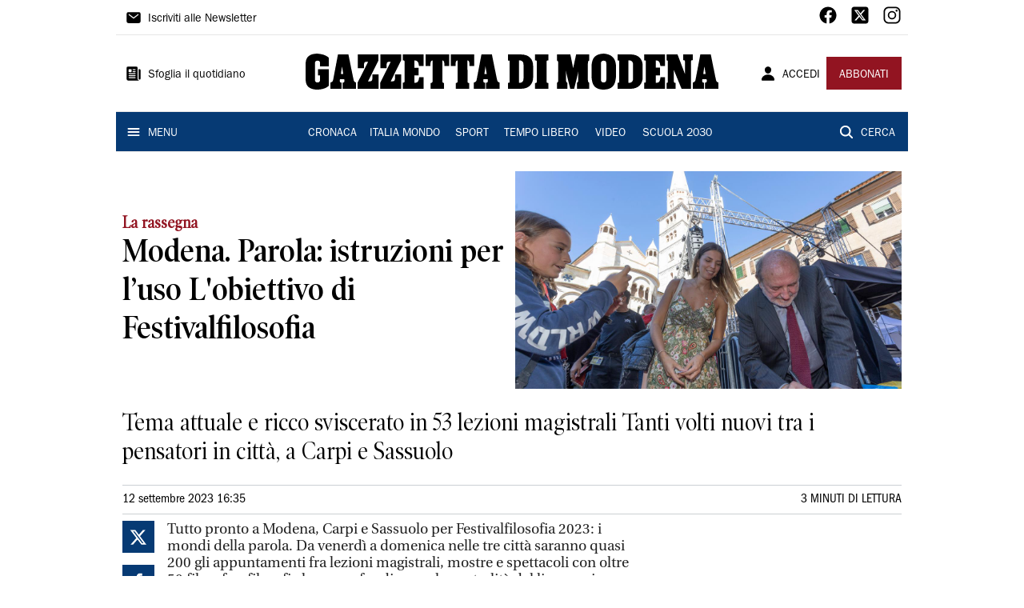

--- FILE ---
content_type: text/html; charset=utf-8
request_url: https://www.gazzettadimodena.it/tempo-libero/2023/09/12/news/modena-parola-istruzioni-per-l-uso-l-obiettivo-di-festivalfilosofia-1.100381163
body_size: 14521
content:
<!DOCTYPE html><html lang="it"><head><meta charSet="utf-8"/><title>Modena. Parola: istruzioni per l’uso L&#x27;obiettivo di Festivalfilosofia - Gazzetta di Modena</title><meta name="description" content="Tema attuale e ricco sviscerato in 53 lezioni magistrali Tanti volti nuovi tra i pensatori in città, a Carpi e Sassuolo"/><link rel="canonical" href="https://www.gazzettadimodena.it/tempo-libero/2023/09/12/news/modena-parola-istruzioni-per-l-uso-l-obiettivo-di-festivalfilosofia-1.100381163"/><meta name="viewport" content="width=device-width, initial-scale=1"/><meta name="theme-color" content="#000000"/><meta property="og:site_name" content="Gazzetta di Modena"/><meta property="og:type" content="article"/><meta property="og:title" content="Modena. Parola: istruzioni per l’uso L&#x27;obiettivo di Festivalfilosofia"/><meta property="og:description" content="Tema attuale e ricco sviscerato in 53 lezioni magistrali Tanti volti nuovi tra i pensatori in città, a Carpi e Sassuolo"/><meta property="og:image" content="https://api-sites-prd.saegroup.abinsula.com/api/social/image/contentid/policy:1.100381164:1694529287/FF2023.jpg"/><meta property="og:url" content="https://www.gazzettadimodena.it/tempo-libero/2023/09/12/news/modena-parola-istruzioni-per-l-uso-l-obiettivo-di-festivalfilosofia-1.100381163"/><meta name="twitter:card" content="summary_large_image"/><meta name="twitter:image" content="https://api-sites-prd.saegroup.abinsula.com/api/social/image/contentid/policy:1.100381164:1694529287/FF2023.jpg"/><meta name="twitter:site" content="@gazzettamodena"/><meta name="twitter:title" content="Modena. Parola: istruzioni per l’uso L&#x27;obiettivo di Festivalfilosofia
 Gazzetta di Modena"/><meta name="twitter:description" content="Tema attuale e ricco sviscerato in 53 lezioni magistrali Tanti volti nuovi tra i pensatori in città, a Carpi e Sassuolo"/><meta name="twitter:url" content="https://www.gazzettadimodena.it/tempo-libero/2023/09/12/news/modena-parola-istruzioni-per-l-uso-l-obiettivo-di-festivalfilosofia-1.100381163"/><script type="application/ld+json">{"@context":"https://schema.org","@type":"Article","mainEntityOfPage":{"@type":"WebPage","@id":"https://www.gazzettadimodena.it/tempo-libero/2023/09/12/news/modena-parola-istruzioni-per-l-uso-l-obiettivo-di-festivalfilosofia-1.100381163"},"headline":"Modena. Parola: istruzioni per l’uso L'obiettivo di Festivalfilosofia","description":"Tema attuale e ricco sviscerato in 53 lezioni magistrali Tanti volti nuovi tra i pensatori in città, a Carpi e Sassuolo","image":"https://api-sites-prd.saegroup.abinsula.com/api/social/image/contentid/policy:1.100381164:1694529287/FF2023.jpg","author":{"@type":"Person","name":"Redazione Gazzetta di Modena"},"publisher":{"@type":"Organization","name":"Gazzetta di Modena","logo":{"@type":"ImageObject","url":"https://www.gazzettadimodena.it/favicon/android-chrome-192x192.png"}},"datePublished":"2023-09-12T14:35:07Z","dateModified":"2023-09-12T14:56:44Z","isAccessibleForFree":true}</script><meta name="tags" content=""/><meta name="type" content=""/><link rel="preload" as="image" imageSrcSet="https://api-sites-prd.saegroup.abinsula.com/api/media/image/contentid/policy:1.100381164:1694529287/FF2023.jpg?f=detail_558&amp;h=720&amp;w=1280&amp;$p$f$h$w=cb68369 640w, https://api-sites-prd.saegroup.abinsula.com/api/media/image/contentid/policy:1.100381164:1694529287/FF2023.jpg?f=detail_558&amp;h=720&amp;w=1280&amp;$p$f$h$w=cb68369 750w, https://api-sites-prd.saegroup.abinsula.com/api/media/image/contentid/policy:1.100381164:1694529287/FF2023.jpg?f=detail_558&amp;h=720&amp;w=1280&amp;$p$f$h$w=cb68369 828w, https://api-sites-prd.saegroup.abinsula.com/api/media/image/contentid/policy:1.100381164:1694529287/FF2023.jpg?f=detail_558&amp;h=720&amp;w=1280&amp;$p$f$h$w=cb68369 1080w, https://api-sites-prd.saegroup.abinsula.com/api/media/image/contentid/policy:1.100381164:1694529287/FF2023.jpg?f=detail_558&amp;h=720&amp;w=1280&amp;$p$f$h$w=cb68369 1200w, https://api-sites-prd.saegroup.abinsula.com/api/media/image/contentid/policy:1.100381164:1694529287/FF2023.jpg?f=detail_558&amp;h=720&amp;w=1280&amp;$p$f$h$w=cb68369 1920w, https://api-sites-prd.saegroup.abinsula.com/api/media/image/contentid/policy:1.100381164:1694529287/FF2023.jpg?f=detail_558&amp;h=720&amp;w=1280&amp;$p$f$h$w=cb68369 2048w, https://api-sites-prd.saegroup.abinsula.com/api/media/image/contentid/policy:1.100381164:1694529287/FF2023.jpg?f=detail_558&amp;h=720&amp;w=1280&amp;$p$f$h$w=cb68369 3840w" imageSizes="100vw"/><meta name="next-head-count" content="22"/><link rel="dns-prefetch" href="https://api-sites-prd.saegroup.abinsula.com"/><link rel="dns-prefetch" href="http://cdn.iubenda.com"/><link rel="preload" href="/fonts/Utopia/Utopia-Regular.otf" as="font" type="font/otf" crossorigin="anonymous"/><link rel="preload" href="/fonts/ITCFranklinGothicStd/ITCFranklinGothicStd-Book.otf" as="font" type="font/otf" crossorigin="anonymous"/><link rel="preload" href="/fonts/ITCFranklinGothicStd/ITC_Franklin_Gothic_Book_Condensed.otf" as="font" type="font/otf" crossorigin="anonymous"/><link rel="preload" href="/fonts/PoynterOldstyleDisplay/PoynterOldstyleDisplay-SemiBold.ttf" as="font" type="font/ttf" crossorigin="anonymous"/><link rel="preload" href="/fonts/PoynterOldstyleDisplay/PoynterOldstyleDisplay-NarRoman.ttf" as="font" type="font/ttf" crossorigin="anonymous"/><link rel="preload" href="/fonts/PoynterOldstyleDisplay/PoynterOldstyleDisplay-NarSemiBd.ttf" as="font" type="font/ttf" crossorigin="anonymous"/><link rel="preload" href="/fonts/PoynterOldstyleDisplay/PoynterOldstyleDisplay-NarBold.ttf" as="font" type="font/ttf" crossorigin="anonymous"/><link rel="preload" as="style" href="https://assets.evolutionadv.it/gazzettadimodena_it/gazzettadimodena_it_CLS.css"/><link rel="preload" as="style" href="/vendor/cls.css"/><meta name="theme-color" content="#063A74"/><link rel="shortcut icon" href="/favicon/favicon.ico"/><link rel="apple-touch-icon" sizes="180x180" href="/favicon/apple-touch-icon.png"/><link rel="icon" type="image/png" sizes="32x32" href="/favicon/favicon-32x32.png"/><link rel="icon" type="image/png" sizes="16x16" href="/favicon/favicon-16x16.png"/><link rel="manifest" href="/favicon/site.webmanifest"/><link rel="manifest" href="/favicon/browserconfig.xml"/><meta name="msapplication-TileColor" content="#da532c"/><meta name="theme-color" content="#ffffff"/><meta name="next-font-preconnect"/><link rel="preload" href="/_next/static/css/d012f1ba6bf572db.css" as="style"/><link rel="stylesheet" href="/_next/static/css/d012f1ba6bf572db.css" data-n-g=""/><noscript data-n-css=""></noscript><script defer="" nomodule="" src="/_next/static/chunks/polyfills-5cd94c89d3acac5f.js"></script><script defer="" src="/_next/static/chunks/c7773329.c315a112812126f7.js"></script><script defer="" src="/_next/static/chunks/7739-330e63c538651960.js"></script><script defer="" src="/_next/static/chunks/4257-41167747ae19b385.js"></script><script defer="" src="/_next/static/chunks/1264-7a70b19481011be2.js"></script><script defer="" src="/_next/static/chunks/3500.0f404e128aaf0425.js"></script><script defer="" src="/_next/static/chunks/4860.7d2b5f2493af63ea.js"></script><script defer="" src="/_next/static/chunks/8230.419573670a362902.js"></script><script defer="" src="/_next/static/chunks/7525-e415a64225f7ae98.js"></script><script defer="" src="/_next/static/chunks/2349-b3aeee4d8ee2f532.js"></script><script defer="" src="/_next/static/chunks/4312-6e10f9c0fec0db01.js"></script><script defer="" src="/_next/static/chunks/9669-49abdba803541e70.js"></script><script defer="" src="/_next/static/chunks/7875-6c375dcd0a4bcd72.js"></script><script defer="" src="/_next/static/chunks/6066-a0458d85fa319e59.js"></script><script defer="" src="/_next/static/chunks/7720-e2185539e45b32ae.js"></script><script defer="" src="/_next/static/chunks/5561-c7eae020c8e987a4.js"></script><script defer="" src="/_next/static/chunks/2811-0744311c6adb6f49.js"></script><script defer="" src="/_next/static/chunks/9273-1d310009218edc15.js"></script><script defer="" src="/_next/static/chunks/8136-c3051e29620b1404.js"></script><script defer="" src="/_next/static/chunks/2740-49afa1012b5d1618.js"></script><script defer="" src="/_next/static/chunks/5145.cb59218ebc56dda8.js"></script><script defer="" src="/_next/static/chunks/8547.7a242ce3a7945cde.js"></script><script src="/_next/static/chunks/webpack-32d34f61a7e6c5db.js" defer=""></script><script src="/_next/static/chunks/framework-9cf46cf0fe8d1146.js" defer=""></script><script src="/_next/static/chunks/main-d07e08b5bb7411a4.js" defer=""></script><script src="/_next/static/chunks/pages/_app-aa977e7cbd15c6df.js" defer=""></script><script src="/_next/static/chunks/pages/%5Bedition%5D/%5Bsection%5D/%5B...slug%5D-bf302b698f6239a0.js" defer=""></script><script src="/_next/static/tEv2q0j1d6bFwW-6nyL-w/_buildManifest.js" defer=""></script><script src="/_next/static/tEv2q0j1d6bFwW-6nyL-w/_ssgManifest.js" defer=""></script><script src="/_next/static/tEv2q0j1d6bFwW-6nyL-w/_middlewareManifest.js" defer=""></script></head><body><div id="__next"><div id="adv-Position3"></div><div id="adv-Top"></div><style data-emotion="css 4niht">.css-4niht{width:100%;margin-left:auto;box-sizing:border-box;margin-right:auto;display:block;background-color:#ffffff;}@media (min-width:990px){.css-4niht{max-width:990px;}}</style><header class="MuiContainer-root MuiContainer-maxWidthLg MuiContainer-disableGutters css-4niht"><h1 style="margin:0;height:1px;width:1px;position:absolute;clip:rect(0,0,0,0);overflow:hidden">Gazzetta di Modena</h1><style data-emotion="css gmrggp">.css-gmrggp{display:-webkit-box;display:-webkit-flex;display:-ms-flexbox;display:flex;-webkit-flex-direction:row;-ms-flex-direction:row;flex-direction:row;-webkit-align-items:center;-webkit-box-align:center;-ms-flex-align:center;align-items:center;border-bottom:1px solid;border-color:#e6e6e6;-webkit-box-flex-wrap:wrap;-webkit-flex-wrap:wrap;-ms-flex-wrap:wrap;flex-wrap:wrap;height:44px;padding-left:8px;padding-right:8px;}</style><div class="MuiStack-root css-gmrggp"><style data-emotion="css dintrd">.css-dintrd{width:25%;-webkit-box-pack:start;-ms-flex-pack:start;-webkit-justify-content:flex-start;justify-content:flex-start;-webkit-align-items:center;-webkit-box-align:center;-ms-flex-align:center;align-items:center;display:-webkit-box;display:-webkit-flex;display:-ms-flexbox;display:flex;}</style><div class="MuiBox-root css-dintrd"><style data-emotion="css os8vzk">.css-os8vzk{font-family:ITCFranklinGothicStd-Book,Franklin_Gothic_Book,PoynterOldstyleDisplay-SemiBold,PoynterOldstyleDisplay-NarSemiBd,PoynterOldstyleDisplay-NarRoman,PoynterOldstyleDisplay-NarBold,Utopia-Regular;font-weight:500;font-size:0.875rem;line-height:1.75;text-transform:uppercase;min-width:64px;padding:6px 8px;border-radius:4px;-webkit-transition:background-color 250ms cubic-bezier(0.4, 0, 0.2, 1) 0ms,box-shadow 250ms cubic-bezier(0.4, 0, 0.2, 1) 0ms,border-color 250ms cubic-bezier(0.4, 0, 0.2, 1) 0ms,color 250ms cubic-bezier(0.4, 0, 0.2, 1) 0ms;transition:background-color 250ms cubic-bezier(0.4, 0, 0.2, 1) 0ms,box-shadow 250ms cubic-bezier(0.4, 0, 0.2, 1) 0ms,border-color 250ms cubic-bezier(0.4, 0, 0.2, 1) 0ms,color 250ms cubic-bezier(0.4, 0, 0.2, 1) 0ms;color:#000000;box-shadow:none;font-family:ITCFranklinGothicStd-Book;border-radius:0;}.css-os8vzk:hover{-webkit-text-decoration:none;text-decoration:none;background-color:rgba(0, 0, 0, 0.04);}@media (hover: none){.css-os8vzk:hover{background-color:transparent;}}.css-os8vzk.Mui-disabled{color:rgba(0, 0, 0, 0.26);}.css-os8vzk:hover{box-shadow:none;}.css-os8vzk.Mui-focusVisible{box-shadow:none;}.css-os8vzk:active{box-shadow:none;}.css-os8vzk.Mui-disabled{box-shadow:none;}</style><style data-emotion="css cwwmzq">.css-cwwmzq{display:-webkit-inline-box;display:-webkit-inline-flex;display:-ms-inline-flexbox;display:inline-flex;-webkit-align-items:center;-webkit-box-align:center;-ms-flex-align:center;align-items:center;-webkit-box-pack:center;-ms-flex-pack:center;-webkit-justify-content:center;justify-content:center;position:relative;box-sizing:border-box;-webkit-tap-highlight-color:transparent;background-color:transparent;outline:0;border:0;margin:0;border-radius:0;padding:0;cursor:pointer;-webkit-user-select:none;-moz-user-select:none;-ms-user-select:none;user-select:none;vertical-align:middle;-moz-appearance:none;-webkit-appearance:none;-webkit-text-decoration:none;text-decoration:none;color:inherit;font-family:ITCFranklinGothicStd-Book,Franklin_Gothic_Book,PoynterOldstyleDisplay-SemiBold,PoynterOldstyleDisplay-NarSemiBd,PoynterOldstyleDisplay-NarRoman,PoynterOldstyleDisplay-NarBold,Utopia-Regular;font-weight:500;font-size:0.875rem;line-height:1.75;text-transform:uppercase;min-width:64px;padding:6px 8px;border-radius:4px;-webkit-transition:background-color 250ms cubic-bezier(0.4, 0, 0.2, 1) 0ms,box-shadow 250ms cubic-bezier(0.4, 0, 0.2, 1) 0ms,border-color 250ms cubic-bezier(0.4, 0, 0.2, 1) 0ms,color 250ms cubic-bezier(0.4, 0, 0.2, 1) 0ms;transition:background-color 250ms cubic-bezier(0.4, 0, 0.2, 1) 0ms,box-shadow 250ms cubic-bezier(0.4, 0, 0.2, 1) 0ms,border-color 250ms cubic-bezier(0.4, 0, 0.2, 1) 0ms,color 250ms cubic-bezier(0.4, 0, 0.2, 1) 0ms;color:#000000;box-shadow:none;font-family:ITCFranklinGothicStd-Book;border-radius:0;}.css-cwwmzq::-moz-focus-inner{border-style:none;}.css-cwwmzq.Mui-disabled{pointer-events:none;cursor:default;}@media print{.css-cwwmzq{-webkit-print-color-adjust:exact;color-adjust:exact;}}.css-cwwmzq:hover{-webkit-text-decoration:none;text-decoration:none;background-color:rgba(0, 0, 0, 0.04);}@media (hover: none){.css-cwwmzq:hover{background-color:transparent;}}.css-cwwmzq.Mui-disabled{color:rgba(0, 0, 0, 0.26);}.css-cwwmzq:hover{box-shadow:none;}.css-cwwmzq.Mui-focusVisible{box-shadow:none;}.css-cwwmzq:active{box-shadow:none;}.css-cwwmzq.Mui-disabled{box-shadow:none;}</style><button class="MuiButtonBase-root MuiButton-root MuiButton-text MuiButton-textBlack MuiButton-sizeMedium MuiButton-textSizeMedium MuiButton-disableElevation MuiButton-root MuiButton-text MuiButton-textBlack MuiButton-sizeMedium MuiButton-textSizeMedium MuiButton-disableElevation css-cwwmzq" tabindex="0" type="button"><style data-emotion="css 1l6c7y9">.css-1l6c7y9{display:inherit;margin-right:8px;margin-left:-4px;}.css-1l6c7y9>*:nth-of-type(1){font-size:20px;}</style><span class="MuiButton-startIcon MuiButton-iconSizeMedium css-1l6c7y9"><svg stroke="currentColor" fill="currentColor" stroke-width="0" viewBox="0 0 512 512" height="1em" width="1em" xmlns="http://www.w3.org/2000/svg"><path d="M424 80H88a56.06 56.06 0 00-56 56v240a56.06 56.06 0 0056 56h336a56.06 56.06 0 0056-56V136a56.06 56.06 0 00-56-56zm-14.18 92.63l-144 112a16 16 0 01-19.64 0l-144-112a16 16 0 1119.64-25.26L256 251.73l134.18-104.36a16 16 0 0119.64 25.26z"></path></svg></span><style data-emotion="css 4md08z">.css-4md08z{margin:0;font-family:ITCFranklinGothicStd-Book,Franklin_Gothic_Book,PoynterOldstyleDisplay-SemiBold,PoynterOldstyleDisplay-NarSemiBd,PoynterOldstyleDisplay-NarRoman,PoynterOldstyleDisplay-NarBold,Utopia-Regular;font-weight:500;font-size:0.875rem;line-height:1.75;text-transform:uppercase;font-family:PoynterOldstyleDisplay-NarRoman;margin-bottom:0px;margin-top:5px;font-family:ITCFranklinGothicStd-Book;text-transform:none;-webkit-text-decoration:none;text-decoration:none;}</style><a class="MuiTypography-root MuiTypography-button css-4md08z" href="https://paywall-crm-prd.saegroup.abinsula.com/gazzetta-di-modena/newsletters">Iscriviti alle Newsletter</a></button></div><style data-emotion="css o0q02a">.css-o0q02a{width:50%;-webkit-box-pack:center;-ms-flex-pack:center;-webkit-justify-content:center;justify-content:center;-webkit-align-items:center;-webkit-box-align:center;-ms-flex-align:center;align-items:center;display:-webkit-box;display:-webkit-flex;display:-ms-flexbox;display:flex;}</style><div class="MuiBox-root css-o0q02a"></div><style data-emotion="css 1axztkq">.css-1axztkq{width:25%;-webkit-box-pack:end;-ms-flex-pack:end;-webkit-justify-content:flex-end;justify-content:flex-end;-webkit-align-items:center;-webkit-box-align:center;-ms-flex-align:center;align-items:center;display:-webkit-box;display:-webkit-flex;display:-ms-flexbox;display:flex;}</style><div class="MuiBox-root css-1axztkq"><style data-emotion="css 1t62lt9">.css-1t62lt9{display:-webkit-box;display:-webkit-flex;display:-ms-flexbox;display:flex;-webkit-flex-direction:row;-ms-flex-direction:row;flex-direction:row;}.css-1t62lt9>:not(style)+:not(style){margin:0;margin-left:16px;}</style><div class="MuiStack-root css-1t62lt9"><a style="text-decoration:none" href="https://www.facebook.com/gazzettadimodena" target="_self"><svg stroke="currentColor" fill="currentColor" stroke-width="0" viewBox="0 0 512 512" color="black" font-size="24" style="color:black" height="1em" width="1em" xmlns="http://www.w3.org/2000/svg"><path fill-rule="evenodd" d="M480 257.35c0-123.7-100.3-224-224-224s-224 100.3-224 224c0 111.8 81.9 204.47 189 221.29V322.12h-56.89v-64.77H221V208c0-56.13 33.45-87.16 84.61-87.16 24.51 0 50.15 4.38 50.15 4.38v55.13H327.5c-27.81 0-36.51 17.26-36.51 35v42h62.12l-9.92 64.77H291v156.54c107.1-16.81 189-109.48 189-221.31z"></path></svg></a><a style="text-decoration:none" href="https://twitter.com/gazzettamodena" target="_self"><svg stroke="currentColor" fill="currentColor" stroke-width="0" viewBox="0 0 448 512" color="black" font-size="24" style="color:black" height="1em" width="1em" xmlns="http://www.w3.org/2000/svg"><path d="M64 32C28.7 32 0 60.7 0 96V416c0 35.3 28.7 64 64 64H384c35.3 0 64-28.7 64-64V96c0-35.3-28.7-64-64-64H64zm297.1 84L257.3 234.6 379.4 396H283.8L209 298.1 123.3 396H75.8l111-126.9L69.7 116h98l67.7 89.5L313.6 116h47.5zM323.3 367.6L153.4 142.9H125.1L296.9 367.6h26.3z"></path></svg></a><a style="text-decoration:none" href="https://www.instagram.com/gazzettamodena/" target="_self"><svg stroke="currentColor" fill="currentColor" stroke-width="0" viewBox="0 0 512 512" color="black" font-size="24" style="color:black" height="1em" width="1em" xmlns="http://www.w3.org/2000/svg"><path d="M349.33 69.33a93.62 93.62 0 0193.34 93.34v186.66a93.62 93.62 0 01-93.34 93.34H162.67a93.62 93.62 0 01-93.34-93.34V162.67a93.62 93.62 0 0193.34-93.34h186.66m0-37.33H162.67C90.8 32 32 90.8 32 162.67v186.66C32 421.2 90.8 480 162.67 480h186.66C421.2 480 480 421.2 480 349.33V162.67C480 90.8 421.2 32 349.33 32z"></path><path d="M377.33 162.67a28 28 0 1128-28 27.94 27.94 0 01-28 28zM256 181.33A74.67 74.67 0 11181.33 256 74.75 74.75 0 01256 181.33m0-37.33a112 112 0 10112 112 112 112 0 00-112-112z"></path></svg></a></div></div></div><style data-emotion="css kk4ivl">.css-kk4ivl{display:-webkit-box;display:-webkit-flex;display:-ms-flexbox;display:flex;-webkit-flex-direction:row;-ms-flex-direction:row;flex-direction:row;-webkit-align-items:center;-webkit-box-align:center;-ms-flex-align:center;align-items:center;border-bottom:1px solid;border-color:#e6e6e6;height:96px;padding-left:8px;padding-right:8px;}</style><div class="MuiStack-root css-kk4ivl"><div class="MuiBox-root css-dintrd"><button class="MuiButtonBase-root MuiButton-root MuiButton-text MuiButton-textBlack MuiButton-sizeMedium MuiButton-textSizeMedium MuiButton-disableElevation MuiButton-root MuiButton-text MuiButton-textBlack MuiButton-sizeMedium MuiButton-textSizeMedium MuiButton-disableElevation css-cwwmzq" tabindex="0" type="button"><span class="MuiButton-startIcon MuiButton-iconSizeMedium css-1l6c7y9"><svg stroke="currentColor" fill="currentColor" stroke-width="0" viewBox="0 0 512 512" height="1em" width="1em" xmlns="http://www.w3.org/2000/svg"><path d="M439.91 112h-23.82a.09.09 0 00-.09.09V416a32 32 0 0032 32 32 32 0 0032-32V152.09A40.09 40.09 0 00439.91 112z"></path><path d="M384 416V72a40 40 0 00-40-40H72a40 40 0 00-40 40v352a56 56 0 0056 56h342.85a1.14 1.14 0 001.15-1.15 1.14 1.14 0 00-.85-1.1A64.11 64.11 0 01384 416zM96 128a16 16 0 0116-16h64a16 16 0 0116 16v64a16 16 0 01-16 16h-64a16 16 0 01-16-16zm208 272H112.45c-8.61 0-16-6.62-16.43-15.23A16 16 0 01112 368h191.55c8.61 0 16 6.62 16.43 15.23A16 16 0 01304 400zm0-64H112.45c-8.61 0-16-6.62-16.43-15.23A16 16 0 01112 304h191.55c8.61 0 16 6.62 16.43 15.23A16 16 0 01304 336zm0-64H112.45c-8.61 0-16-6.62-16.43-15.23A16 16 0 01112 240h191.55c8.61 0 16 6.62 16.43 15.23A16 16 0 01304 272zm0-64h-63.55c-8.61 0-16-6.62-16.43-15.23A16 16 0 01240 176h63.55c8.61 0 16 6.62 16.43 15.23A16 16 0 01304 208zm0-64h-63.55c-8.61 0-16-6.62-16.43-15.23A16 16 0 01240 112h63.55c8.61 0 16 6.62 16.43 15.23A16 16 0 01304 144z"></path></svg></span><a class="MuiTypography-root MuiTypography-button css-4md08z" href="https://webreader-prd.saegroup.abinsula.com/LGDM">Sfoglia il quotidiano</a></button></div><div class="MuiBox-root css-o0q02a"><a style="text-decoration:none" href="https://www.gazzettadimodena.it" target="_self"></a></div><div class="MuiBox-root css-1axztkq"><style data-emotion="css 1ialerq">.css-1ialerq{display:-webkit-box;display:-webkit-flex;display:-ms-flexbox;display:flex;-webkit-flex-direction:row;-ms-flex-direction:row;flex-direction:row;-webkit-align-items:center;-webkit-box-align:center;-ms-flex-align:center;align-items:center;-webkit-box-pack:justify;-webkit-justify-content:space-between;justify-content:space-between;}</style><div class="MuiStack-root css-1ialerq"><button class="MuiButtonBase-root MuiButton-root MuiButton-text MuiButton-textBlack MuiButton-sizeMedium MuiButton-textSizeMedium MuiButton-disableElevation MuiButton-root MuiButton-text MuiButton-textBlack MuiButton-sizeMedium MuiButton-textSizeMedium MuiButton-disableElevation css-cwwmzq" tabindex="0" type="button"><span class="MuiButton-startIcon MuiButton-iconSizeMedium css-1l6c7y9"><svg stroke="currentColor" fill="currentColor" stroke-width="0" viewBox="0 0 512 512" height="1em" width="1em" xmlns="http://www.w3.org/2000/svg"><path d="M332.64 64.58C313.18 43.57 286 32 256 32c-30.16 0-57.43 11.5-76.8 32.38-19.58 21.11-29.12 49.8-26.88 80.78C156.76 206.28 203.27 256 256 256s99.16-49.71 103.67-110.82c2.27-30.7-7.33-59.33-27.03-80.6zM432 480H80a31 31 0 01-24.2-11.13c-6.5-7.77-9.12-18.38-7.18-29.11C57.06 392.94 83.4 353.61 124.8 326c36.78-24.51 83.37-38 131.2-38s94.42 13.5 131.2 38c41.4 27.6 67.74 66.93 76.18 113.75 1.94 10.73-.68 21.34-7.18 29.11A31 31 0 01432 480z"></path></svg></span><a class="MuiTypography-root MuiTypography-button css-4md08z" href="/api/auth/login?returnTo=/tempo-libero/2023/09/12/news/modena-parola-istruzioni-per-l-uso-l-obiettivo-di-festivalfilosofia-1.100381163">ACCEDI</a></button><style data-emotion="css 1ab13xs">.css-1ab13xs{font-family:ITCFranklinGothicStd-Book,Franklin_Gothic_Book,PoynterOldstyleDisplay-SemiBold,PoynterOldstyleDisplay-NarSemiBd,PoynterOldstyleDisplay-NarRoman,PoynterOldstyleDisplay-NarBold,Utopia-Regular;font-weight:500;font-size:0.875rem;line-height:1.75;text-transform:uppercase;min-width:64px;padding:6px 16px;border-radius:4px;-webkit-transition:background-color 250ms cubic-bezier(0.4, 0, 0.2, 1) 0ms,box-shadow 250ms cubic-bezier(0.4, 0, 0.2, 1) 0ms,border-color 250ms cubic-bezier(0.4, 0, 0.2, 1) 0ms,color 250ms cubic-bezier(0.4, 0, 0.2, 1) 0ms;transition:background-color 250ms cubic-bezier(0.4, 0, 0.2, 1) 0ms,box-shadow 250ms cubic-bezier(0.4, 0, 0.2, 1) 0ms,border-color 250ms cubic-bezier(0.4, 0, 0.2, 1) 0ms,color 250ms cubic-bezier(0.4, 0, 0.2, 1) 0ms;color:#fff;background-color:#921421;box-shadow:0px 3px 1px -2px rgba(0,0,0,0.2),0px 2px 2px 0px rgba(0,0,0,0.14),0px 1px 5px 0px rgba(0,0,0,0.12);box-shadow:none;font-family:ITCFranklinGothicStd-Book;border-radius:0;}.css-1ab13xs:hover{-webkit-text-decoration:none;text-decoration:none;background-color:rgb(102, 14, 23);box-shadow:0px 2px 4px -1px rgba(0,0,0,0.2),0px 4px 5px 0px rgba(0,0,0,0.14),0px 1px 10px 0px rgba(0,0,0,0.12);}@media (hover: none){.css-1ab13xs:hover{background-color:#921421;}}.css-1ab13xs:active{box-shadow:0px 5px 5px -3px rgba(0,0,0,0.2),0px 8px 10px 1px rgba(0,0,0,0.14),0px 3px 14px 2px rgba(0,0,0,0.12);}.css-1ab13xs.Mui-focusVisible{box-shadow:0px 3px 5px -1px rgba(0,0,0,0.2),0px 6px 10px 0px rgba(0,0,0,0.14),0px 1px 18px 0px rgba(0,0,0,0.12);}.css-1ab13xs.Mui-disabled{color:rgba(0, 0, 0, 0.26);box-shadow:none;background-color:rgba(0, 0, 0, 0.12);}.css-1ab13xs:hover{box-shadow:none;}.css-1ab13xs.Mui-focusVisible{box-shadow:none;}.css-1ab13xs:active{box-shadow:none;}.css-1ab13xs.Mui-disabled{box-shadow:none;}</style><style data-emotion="css 8iu28r">.css-8iu28r{display:-webkit-inline-box;display:-webkit-inline-flex;display:-ms-inline-flexbox;display:inline-flex;-webkit-align-items:center;-webkit-box-align:center;-ms-flex-align:center;align-items:center;-webkit-box-pack:center;-ms-flex-pack:center;-webkit-justify-content:center;justify-content:center;position:relative;box-sizing:border-box;-webkit-tap-highlight-color:transparent;background-color:transparent;outline:0;border:0;margin:0;border-radius:0;padding:0;cursor:pointer;-webkit-user-select:none;-moz-user-select:none;-ms-user-select:none;user-select:none;vertical-align:middle;-moz-appearance:none;-webkit-appearance:none;-webkit-text-decoration:none;text-decoration:none;color:inherit;font-family:ITCFranklinGothicStd-Book,Franklin_Gothic_Book,PoynterOldstyleDisplay-SemiBold,PoynterOldstyleDisplay-NarSemiBd,PoynterOldstyleDisplay-NarRoman,PoynterOldstyleDisplay-NarBold,Utopia-Regular;font-weight:500;font-size:0.875rem;line-height:1.75;text-transform:uppercase;min-width:64px;padding:6px 16px;border-radius:4px;-webkit-transition:background-color 250ms cubic-bezier(0.4, 0, 0.2, 1) 0ms,box-shadow 250ms cubic-bezier(0.4, 0, 0.2, 1) 0ms,border-color 250ms cubic-bezier(0.4, 0, 0.2, 1) 0ms,color 250ms cubic-bezier(0.4, 0, 0.2, 1) 0ms;transition:background-color 250ms cubic-bezier(0.4, 0, 0.2, 1) 0ms,box-shadow 250ms cubic-bezier(0.4, 0, 0.2, 1) 0ms,border-color 250ms cubic-bezier(0.4, 0, 0.2, 1) 0ms,color 250ms cubic-bezier(0.4, 0, 0.2, 1) 0ms;color:#fff;background-color:#921421;box-shadow:0px 3px 1px -2px rgba(0,0,0,0.2),0px 2px 2px 0px rgba(0,0,0,0.14),0px 1px 5px 0px rgba(0,0,0,0.12);box-shadow:none;font-family:ITCFranklinGothicStd-Book;border-radius:0;}.css-8iu28r::-moz-focus-inner{border-style:none;}.css-8iu28r.Mui-disabled{pointer-events:none;cursor:default;}@media print{.css-8iu28r{-webkit-print-color-adjust:exact;color-adjust:exact;}}.css-8iu28r:hover{-webkit-text-decoration:none;text-decoration:none;background-color:rgb(102, 14, 23);box-shadow:0px 2px 4px -1px rgba(0,0,0,0.2),0px 4px 5px 0px rgba(0,0,0,0.14),0px 1px 10px 0px rgba(0,0,0,0.12);}@media (hover: none){.css-8iu28r:hover{background-color:#921421;}}.css-8iu28r:active{box-shadow:0px 5px 5px -3px rgba(0,0,0,0.2),0px 8px 10px 1px rgba(0,0,0,0.14),0px 3px 14px 2px rgba(0,0,0,0.12);}.css-8iu28r.Mui-focusVisible{box-shadow:0px 3px 5px -1px rgba(0,0,0,0.2),0px 6px 10px 0px rgba(0,0,0,0.14),0px 1px 18px 0px rgba(0,0,0,0.12);}.css-8iu28r.Mui-disabled{color:rgba(0, 0, 0, 0.26);box-shadow:none;background-color:rgba(0, 0, 0, 0.12);}.css-8iu28r:hover{box-shadow:none;}.css-8iu28r.Mui-focusVisible{box-shadow:none;}.css-8iu28r:active{box-shadow:none;}.css-8iu28r.Mui-disabled{box-shadow:none;}</style><button class="MuiButtonBase-root MuiButton-root MuiButton-contained MuiButton-containedSecondary MuiButton-sizeMedium MuiButton-containedSizeMedium MuiButton-disableElevation MuiButton-root MuiButton-contained MuiButton-containedSecondary MuiButton-sizeMedium MuiButton-containedSizeMedium MuiButton-disableElevation css-8iu28r" tabindex="0" type="button"><a class="MuiTypography-root MuiTypography-button css-4md08z" href="https://paywall-crm-prd.saegroup.abinsula.com/gazzetta-di-modena/abbonamenti">ABBONATI</a></button></div></div></div><style data-emotion="css 131k5dz">.css-131k5dz{display:-webkit-box;display:-webkit-flex;display:-ms-flexbox;display:flex;-webkit-flex-direction:row;-ms-flex-direction:row;flex-direction:row;-webkit-box-pack:justify;-webkit-justify-content:space-between;justify-content:space-between;-webkit-align-items:center;-webkit-box-align:center;-ms-flex-align:center;align-items:center;border-bottom:1px solid;border-color:#e6e6e6;background-color:#063A74;padding:8px;padding-top:4px;padding-bottom:4px;}</style><nav class="MuiStack-root css-131k5dz"><style data-emotion="css mjijkf">.css-mjijkf{font-family:ITCFranklinGothicStd-Book,Franklin_Gothic_Book,PoynterOldstyleDisplay-SemiBold,PoynterOldstyleDisplay-NarSemiBd,PoynterOldstyleDisplay-NarRoman,PoynterOldstyleDisplay-NarBold,Utopia-Regular;font-weight:500;font-size:0.875rem;line-height:1.75;text-transform:uppercase;min-width:64px;padding:6px 8px;border-radius:4px;-webkit-transition:background-color 250ms cubic-bezier(0.4, 0, 0.2, 1) 0ms,box-shadow 250ms cubic-bezier(0.4, 0, 0.2, 1) 0ms,border-color 250ms cubic-bezier(0.4, 0, 0.2, 1) 0ms,color 250ms cubic-bezier(0.4, 0, 0.2, 1) 0ms;transition:background-color 250ms cubic-bezier(0.4, 0, 0.2, 1) 0ms,box-shadow 250ms cubic-bezier(0.4, 0, 0.2, 1) 0ms,border-color 250ms cubic-bezier(0.4, 0, 0.2, 1) 0ms,color 250ms cubic-bezier(0.4, 0, 0.2, 1) 0ms;color:#ffffff;box-shadow:none;font-family:ITCFranklinGothicStd-Book;border-radius:0;}.css-mjijkf:hover{-webkit-text-decoration:none;text-decoration:none;background-color:rgba(255, 255, 255, 0.04);}@media (hover: none){.css-mjijkf:hover{background-color:transparent;}}.css-mjijkf.Mui-disabled{color:rgba(0, 0, 0, 0.26);}.css-mjijkf:hover{box-shadow:none;}.css-mjijkf.Mui-focusVisible{box-shadow:none;}.css-mjijkf:active{box-shadow:none;}.css-mjijkf.Mui-disabled{box-shadow:none;}</style><style data-emotion="css 1vmsc13">.css-1vmsc13{display:-webkit-inline-box;display:-webkit-inline-flex;display:-ms-inline-flexbox;display:inline-flex;-webkit-align-items:center;-webkit-box-align:center;-ms-flex-align:center;align-items:center;-webkit-box-pack:center;-ms-flex-pack:center;-webkit-justify-content:center;justify-content:center;position:relative;box-sizing:border-box;-webkit-tap-highlight-color:transparent;background-color:transparent;outline:0;border:0;margin:0;border-radius:0;padding:0;cursor:pointer;-webkit-user-select:none;-moz-user-select:none;-ms-user-select:none;user-select:none;vertical-align:middle;-moz-appearance:none;-webkit-appearance:none;-webkit-text-decoration:none;text-decoration:none;color:inherit;font-family:ITCFranklinGothicStd-Book,Franklin_Gothic_Book,PoynterOldstyleDisplay-SemiBold,PoynterOldstyleDisplay-NarSemiBd,PoynterOldstyleDisplay-NarRoman,PoynterOldstyleDisplay-NarBold,Utopia-Regular;font-weight:500;font-size:0.875rem;line-height:1.75;text-transform:uppercase;min-width:64px;padding:6px 8px;border-radius:4px;-webkit-transition:background-color 250ms cubic-bezier(0.4, 0, 0.2, 1) 0ms,box-shadow 250ms cubic-bezier(0.4, 0, 0.2, 1) 0ms,border-color 250ms cubic-bezier(0.4, 0, 0.2, 1) 0ms,color 250ms cubic-bezier(0.4, 0, 0.2, 1) 0ms;transition:background-color 250ms cubic-bezier(0.4, 0, 0.2, 1) 0ms,box-shadow 250ms cubic-bezier(0.4, 0, 0.2, 1) 0ms,border-color 250ms cubic-bezier(0.4, 0, 0.2, 1) 0ms,color 250ms cubic-bezier(0.4, 0, 0.2, 1) 0ms;color:#ffffff;box-shadow:none;font-family:ITCFranklinGothicStd-Book;border-radius:0;}.css-1vmsc13::-moz-focus-inner{border-style:none;}.css-1vmsc13.Mui-disabled{pointer-events:none;cursor:default;}@media print{.css-1vmsc13{-webkit-print-color-adjust:exact;color-adjust:exact;}}.css-1vmsc13:hover{-webkit-text-decoration:none;text-decoration:none;background-color:rgba(255, 255, 255, 0.04);}@media (hover: none){.css-1vmsc13:hover{background-color:transparent;}}.css-1vmsc13.Mui-disabled{color:rgba(0, 0, 0, 0.26);}.css-1vmsc13:hover{box-shadow:none;}.css-1vmsc13.Mui-focusVisible{box-shadow:none;}.css-1vmsc13:active{box-shadow:none;}.css-1vmsc13.Mui-disabled{box-shadow:none;}</style><button class="MuiButtonBase-root MuiButton-root MuiButton-text MuiButton-textWhite MuiButton-sizeMedium MuiButton-textSizeMedium MuiButton-disableElevation MuiButton-root MuiButton-text MuiButton-textWhite MuiButton-sizeMedium MuiButton-textSizeMedium MuiButton-disableElevation css-1vmsc13" tabindex="0" type="button"><span class="MuiButton-startIcon MuiButton-iconSizeMedium css-1l6c7y9"><svg stroke="currentColor" fill="currentColor" stroke-width="0" viewBox="0 0 512 512" height="1em" width="1em" xmlns="http://www.w3.org/2000/svg"><path fill="none" stroke-linecap="round" stroke-miterlimit="10" stroke-width="48" d="M88 152h336M88 256h336M88 360h336"></path></svg></span><style data-emotion="css jihdyu">.css-jihdyu{margin:0;font-family:ITCFranklinGothicStd-Book,Franklin_Gothic_Book,PoynterOldstyleDisplay-SemiBold,PoynterOldstyleDisplay-NarSemiBd,PoynterOldstyleDisplay-NarRoman,PoynterOldstyleDisplay-NarBold,Utopia-Regular;font-weight:500;font-size:0.875rem;line-height:1.75;text-transform:uppercase;font-family:PoynterOldstyleDisplay-NarRoman;margin-bottom:0px;margin-top:5px;font-family:ITCFranklinGothicStd-Book;text-transform:none;}</style><span class="MuiTypography-root MuiTypography-button css-jihdyu">MENU</span></button><style data-emotion="css dk2d2">.css-dk2d2{-webkit-box-flex:1;-webkit-flex-grow:1;-ms-flex-positive:1;flex-grow:1;display:-webkit-box;display:-webkit-flex;display:-ms-flexbox;display:flex;-webkit-box-flex-wrap:wrap;-webkit-flex-wrap:wrap;-ms-flex-wrap:wrap;flex-wrap:wrap;-webkit-box-pack:center;-ms-flex-pack:center;-webkit-justify-content:center;justify-content:center;}</style><div class="MuiBox-root css-dk2d2"><button class="MuiButtonBase-root MuiButton-root MuiButton-text MuiButton-textWhite MuiButton-sizeMedium MuiButton-textSizeMedium MuiButton-disableElevation MuiButton-root MuiButton-text MuiButton-textWhite MuiButton-sizeMedium MuiButton-textSizeMedium MuiButton-disableElevation css-1vmsc13" tabindex="0" type="button"><a class="MuiTypography-root MuiTypography-button css-4md08z" href="/modena/cronaca">CRONACA</a></button><button class="MuiButtonBase-root MuiButton-root MuiButton-text MuiButton-textWhite MuiButton-sizeMedium MuiButton-textSizeMedium MuiButton-disableElevation MuiButton-root MuiButton-text MuiButton-textWhite MuiButton-sizeMedium MuiButton-textSizeMedium MuiButton-disableElevation css-1vmsc13" tabindex="0" type="button"><a class="MuiTypography-root MuiTypography-button css-4md08z" href="/italia-mondo">ITALIA MONDO</a></button><button class="MuiButtonBase-root MuiButton-root MuiButton-text MuiButton-textWhite MuiButton-sizeMedium MuiButton-textSizeMedium MuiButton-disableElevation MuiButton-root MuiButton-text MuiButton-textWhite MuiButton-sizeMedium MuiButton-textSizeMedium MuiButton-disableElevation css-1vmsc13" tabindex="0" type="button"><a class="MuiTypography-root MuiTypography-button css-4md08z" href="/sport">SPORT</a></button><button class="MuiButtonBase-root MuiButton-root MuiButton-text MuiButton-textWhite MuiButton-sizeMedium MuiButton-textSizeMedium MuiButton-disableElevation MuiButton-root MuiButton-text MuiButton-textWhite MuiButton-sizeMedium MuiButton-textSizeMedium MuiButton-disableElevation css-1vmsc13" tabindex="0" type="button"><a class="MuiTypography-root MuiTypography-button css-4md08z" href="/tempo-libero">TEMPO LIBERO</a></button><button class="MuiButtonBase-root MuiButton-root MuiButton-text MuiButton-textWhite MuiButton-sizeMedium MuiButton-textSizeMedium MuiButton-disableElevation MuiButton-root MuiButton-text MuiButton-textWhite MuiButton-sizeMedium MuiButton-textSizeMedium MuiButton-disableElevation css-1vmsc13" tabindex="0" type="button"><a class="MuiTypography-root MuiTypography-button css-4md08z" href="/video">VIDEO</a></button><button class="MuiButtonBase-root MuiButton-root MuiButton-text MuiButton-textWhite MuiButton-sizeMedium MuiButton-textSizeMedium MuiButton-disableElevation MuiButton-root MuiButton-text MuiButton-textWhite MuiButton-sizeMedium MuiButton-textSizeMedium MuiButton-disableElevation css-1vmsc13" tabindex="0" type="button"><a class="MuiTypography-root MuiTypography-button css-4md08z" href="/speciale/speciale-scuola">SCUOLA 2030</a></button></div><button class="MuiButtonBase-root MuiButton-root MuiButton-text MuiButton-textWhite MuiButton-sizeMedium MuiButton-textSizeMedium MuiButton-disableElevation MuiButton-root MuiButton-text MuiButton-textWhite MuiButton-sizeMedium MuiButton-textSizeMedium MuiButton-disableElevation css-1vmsc13" tabindex="0" type="button"><span class="MuiButton-startIcon MuiButton-iconSizeMedium css-1l6c7y9"><svg stroke="currentColor" fill="currentColor" stroke-width="0" viewBox="0 0 512 512" height="1em" width="1em" xmlns="http://www.w3.org/2000/svg"><path d="M456.69 421.39L362.6 327.3a173.81 173.81 0 0034.84-104.58C397.44 126.38 319.06 48 222.72 48S48 126.38 48 222.72s78.38 174.72 174.72 174.72A173.81 173.81 0 00327.3 362.6l94.09 94.09a25 25 0 0035.3-35.3zM97.92 222.72a124.8 124.8 0 11124.8 124.8 124.95 124.95 0 01-124.8-124.8z"></path></svg></span><a class="MuiTypography-root MuiTypography-button css-4md08z" href="/ricerca?q=">CERCA</a></button></nav><style data-emotion="css h0mue6">.css-h0mue6{display:-webkit-box;display:-webkit-flex;display:-ms-flexbox;display:flex;-webkit-flex-direction:column;-ms-flex-direction:column;flex-direction:column;-webkit-align-items:center;-webkit-box-align:center;-ms-flex-align:center;align-items:center;-webkit-box-pack:center;-ms-flex-pack:center;-webkit-justify-content:center;justify-content:center;padding:8px;}</style><nav class="MuiStack-root css-h0mue6"></nav></header><style data-emotion="css 4niht">.css-4niht{width:100%;margin-left:auto;box-sizing:border-box;margin-right:auto;display:block;background-color:#ffffff;}@media (min-width:990px){.css-4niht{max-width:990px;}}</style><main class="MuiContainer-root MuiContainer-maxWidthLg MuiContainer-disableGutters css-4niht"><div id="adv-TopLeft"></div><style data-emotion="css 1kxe5pk">.css-1kxe5pk{display:-webkit-box;display:-webkit-flex;display:-ms-flexbox;display:flex;-webkit-flex-direction:column;-ms-flex-direction:column;flex-direction:column;padding:8px;}</style><div class="MuiStack-root css-1kxe5pk"><style data-emotion="css-global 1dpuaiw">html{-webkit-font-smoothing:antialiased;-moz-osx-font-smoothing:grayscale;box-sizing:border-box;-webkit-text-size-adjust:100%;}*,*::before,*::after{box-sizing:inherit;}strong,b{font-weight:700;}body{margin:0;color:rgba(0, 0, 0, 0.87);font-family:ITCFranklinGothicStd-Book,Franklin_Gothic_Book,PoynterOldstyleDisplay-SemiBold,PoynterOldstyleDisplay-NarSemiBd,PoynterOldstyleDisplay-NarRoman,PoynterOldstyleDisplay-NarBold,Utopia-Regular;font-weight:400;font-size:1rem;line-height:1.5;background-color:#fff;}@media print{body{background-color:#fff;}}body::backdrop{background-color:#fff;}</style><style data-emotion="css j7qwjs">.css-j7qwjs{display:-webkit-box;display:-webkit-flex;display:-ms-flexbox;display:flex;-webkit-flex-direction:column;-ms-flex-direction:column;flex-direction:column;}</style><div class="MuiStack-root css-j7qwjs"><style data-emotion="css ovnx7g">.css-ovnx7g{display:-webkit-box;display:-webkit-flex;display:-ms-flexbox;display:flex;-webkit-flex-direction:column;-ms-flex-direction:column;flex-direction:column;}.css-ovnx7g>:not(style)+:not(style){margin:0;margin-top:24px;}</style><div class="MuiStack-root css-ovnx7g"><style data-emotion="css 1yjo05o">.css-1yjo05o{display:-webkit-box;display:-webkit-flex;display:-ms-flexbox;display:flex;-webkit-flex-direction:row;-ms-flex-direction:row;flex-direction:row;}.css-1yjo05o>:not(style)+:not(style){margin:0;margin-left:8px;}</style><div class="MuiStack-root css-1yjo05o"><style data-emotion="css 16tg48q">.css-16tg48q{display:-webkit-box;display:-webkit-flex;display:-ms-flexbox;display:flex;-webkit-flex-direction:column;-ms-flex-direction:column;flex-direction:column;width:100%;-webkit-box-pack:center;-ms-flex-pack:center;-webkit-justify-content:center;justify-content:center;}</style><div class="MuiStack-root css-16tg48q"><style data-emotion="css mj7x8g">.css-mj7x8g{color:#921421;padding:0px;margin-block-start:0px;margin-block-end:0px;margin:0px;font-family:PoynterOldstyleDisplay-NarRoman;font-weight:700;font-size:20px;}</style><span class="MuiBox-root css-mj7x8g">La rassegna</span><style data-emotion="css 2ruyj5">.css-2ruyj5{color:#000000;padding:0px;margin-block-start:0px;margin-block-end:0px;margin:0px;font-family:PoynterOldstyleDisplay-NarSemiBd;font-weight:700;font-size:40px;}</style><h2 class="MuiBox-root css-2ruyj5">Modena. Parola: istruzioni per l’uso L'obiettivo di Festivalfilosofia</h2></div><style data-emotion="css 8atqhb">.css-8atqhb{width:100%;}</style><div class="MuiBox-root css-8atqhb"><style data-emotion="css t99ioc">.css-t99ioc{width:100%;position:relative;height:auto;}</style><div class="MuiBox-root css-t99ioc"><span style="box-sizing:border-box;display:block;overflow:hidden;width:initial;height:initial;background:none;opacity:1;border:0;margin:0;padding:0;position:relative"><span style="box-sizing:border-box;display:block;width:initial;height:initial;background:none;opacity:1;border:0;margin:0;padding:0;padding-top:56.25%"></span><img alt="Modena. Parola: istruzioni per l’uso L&#x27;obiettivo di Festivalfilosofia" sizes="100vw" srcSet="https://api-sites-prd.saegroup.abinsula.com/api/media/image/contentid/policy:1.100381164:1694529287/FF2023.jpg?f=detail_558&amp;h=720&amp;w=1280&amp;$p$f$h$w=cb68369 640w, https://api-sites-prd.saegroup.abinsula.com/api/media/image/contentid/policy:1.100381164:1694529287/FF2023.jpg?f=detail_558&amp;h=720&amp;w=1280&amp;$p$f$h$w=cb68369 750w, https://api-sites-prd.saegroup.abinsula.com/api/media/image/contentid/policy:1.100381164:1694529287/FF2023.jpg?f=detail_558&amp;h=720&amp;w=1280&amp;$p$f$h$w=cb68369 828w, https://api-sites-prd.saegroup.abinsula.com/api/media/image/contentid/policy:1.100381164:1694529287/FF2023.jpg?f=detail_558&amp;h=720&amp;w=1280&amp;$p$f$h$w=cb68369 1080w, https://api-sites-prd.saegroup.abinsula.com/api/media/image/contentid/policy:1.100381164:1694529287/FF2023.jpg?f=detail_558&amp;h=720&amp;w=1280&amp;$p$f$h$w=cb68369 1200w, https://api-sites-prd.saegroup.abinsula.com/api/media/image/contentid/policy:1.100381164:1694529287/FF2023.jpg?f=detail_558&amp;h=720&amp;w=1280&amp;$p$f$h$w=cb68369 1920w, https://api-sites-prd.saegroup.abinsula.com/api/media/image/contentid/policy:1.100381164:1694529287/FF2023.jpg?f=detail_558&amp;h=720&amp;w=1280&amp;$p$f$h$w=cb68369 2048w, https://api-sites-prd.saegroup.abinsula.com/api/media/image/contentid/policy:1.100381164:1694529287/FF2023.jpg?f=detail_558&amp;h=720&amp;w=1280&amp;$p$f$h$w=cb68369 3840w" src="https://api-sites-prd.saegroup.abinsula.com/api/media/image/contentid/policy:1.100381164:1694529287/FF2023.jpg?f=detail_558&amp;h=720&amp;w=1280&amp;$p$f$h$w=cb68369" decoding="async" data-nimg="responsive" style="background-color:#CBCFD3;position:absolute;top:0;left:0;bottom:0;right:0;box-sizing:border-box;padding:0;border:none;margin:auto;display:block;width:0;height:0;min-width:100%;max-width:100%;min-height:100%;max-height:100%;object-fit:contain"/></span></div></div></div><style data-emotion="css it706k">.css-it706k{color:#000000;padding:0px;margin-block-start:0px;margin-block-end:0px;margin:0px;font-family:PoynterOldstyleDisplay-NarRoman;font-weight:normal;font-size:30px;}</style><h3 class="MuiBox-root css-it706k">Tema attuale e ricco sviscerato in 53 lezioni magistrali Tanti volti nuovi tra i pensatori in città, a Carpi e Sassuolo</h3><style data-emotion="css 1jotb21">.css-1jotb21{display:-webkit-box;display:-webkit-flex;display:-ms-flexbox;display:flex;-webkit-flex-direction:row;-ms-flex-direction:row;flex-direction:row;-webkit-box-pack:justify;-webkit-justify-content:space-between;justify-content:space-between;border-top:1px solid;border-bottom:1px solid;padding-top:8px;padding-bottom:8px;border-color:#CBCFD3;}</style><div class="MuiStack-root css-1jotb21"><style data-emotion="css 1bzvma">.css-1bzvma{color:#000000;padding:0px;margin-block-start:0px;margin-block-end:0px;margin:0px;font-family:Franklin_Gothic_Book;font-weight:normal;font-size:16px;}</style><time class="MuiBox-root css-1bzvma">12 settembre 2023 16:35</time><span class="MuiBox-root css-1bzvma">3 MINUTI DI LETTURA</span></div></div><style data-emotion="css 5fy2dh">.css-5fy2dh{display:-webkit-box;display:-webkit-flex;display:-ms-flexbox;display:flex;-webkit-flex-direction:row;-ms-flex-direction:row;flex-direction:row;margin-top:8px;}.css-5fy2dh>:not(style)+:not(style){margin:0;margin-left:16px;}</style><div class="MuiStack-root css-5fy2dh"><style data-emotion="css 4veapj">.css-4veapj{display:-webkit-box;display:-webkit-flex;display:-ms-flexbox;display:flex;-webkit-flex-direction:column;-ms-flex-direction:column;flex-direction:column;width:4.166666666666666%;position:-webkit-sticky;position:sticky;top:10px;-webkit-align-self:flex-start;-ms-flex-item-align:flex-start;align-self:flex-start;}</style><div class="MuiStack-root css-4veapj"><style data-emotion="css 1ykf6u4">.css-1ykf6u4{display:-webkit-box;display:-webkit-flex;display:-ms-flexbox;display:flex;-webkit-flex-direction:column;-ms-flex-direction:column;flex-direction:column;width:100%;height:248px;-webkit-align-items:flex-start;-webkit-box-align:flex-start;-ms-flex-align:flex-start;align-items:flex-start;-webkit-box-pack:justify;-webkit-justify-content:space-between;justify-content:space-between;}.css-1ykf6u4>:not(style)+:not(style){margin:0;margin-top:4px;}</style><div class="MuiStack-root css-1ykf6u4"><button class="react-share__ShareButton" style="background-color:transparent;border:none;padding:0;font:inherit;color:inherit;cursor:pointer"><svg viewBox="0 0 64 64" width="40" height="40"><rect width="64" height="64" rx="0" ry="0" fill="#000000" style="fill:#063A74"></rect><path d="M 41.116 18.375 h 4.962 l -10.8405 12.39 l 12.753 16.86 H 38.005 l -7.821 -10.2255 L 21.235 47.625 H 16.27 l 11.595 -13.2525 L 15.631 18.375 H 25.87 l 7.0695 9.3465 z m -1.7415 26.28 h 2.7495 L 24.376 21.189 H 21.4255 z" fill="white"></path></svg></button><style data-emotion="css 9lq58s">.css-9lq58s{margin:0;-webkit-flex-shrink:0;-ms-flex-negative:0;flex-shrink:0;border-width:0;border-style:solid;border-bottom-width:0;height:auto;border-right-width:thin;-webkit-align-self:stretch;-ms-flex-item-align:stretch;align-self:stretch;color:#ffffff;}.css-9lq58s borderColor{main:#CBCFD3;secondary:#8c8e91;}</style><hr class="MuiDivider-root MuiDivider-fullWidth MuiDivider-vertical MuiDivider-flexItem css-9lq58s"/><button quote="Modena. Parola: istruzioni per l’uso L&#x27;obiettivo di Festivalfilosofia" class="react-share__ShareButton" style="background-color:transparent;border:none;padding:0;font:inherit;color:inherit;cursor:pointer"><svg viewBox="0 0 64 64" width="40" height="40"><rect width="64" height="64" rx="0" ry="0" fill="#0965FE" style="fill:#063A74"></rect><path d="M34.1,47V33.3h4.6l0.7-5.3h-5.3v-3.4c0-1.5,0.4-2.6,2.6-2.6l2.8,0v-4.8c-0.5-0.1-2.2-0.2-4.1-0.2 c-4.1,0-6.9,2.5-6.9,7V28H24v5.3h4.6V47H34.1z" fill="white"></path></svg></button><hr class="MuiDivider-root MuiDivider-fullWidth MuiDivider-vertical MuiDivider-flexItem css-9lq58s"/><button class="react-share__ShareButton" style="background-color:transparent;border:none;padding:0;font:inherit;color:inherit;cursor:pointer"><svg viewBox="0 0 64 64" width="40" height="40"><rect width="64" height="64" rx="0" ry="0" fill="#7f7f7f" style="fill:#063A74"></rect><path d="M17,22v20h30V22H17z M41.1,25L32,32.1L22.9,25H41.1z M20,39V26.6l12,9.3l12-9.3V39H20z" fill="white"></path></svg></button><hr class="MuiDivider-root MuiDivider-fullWidth MuiDivider-vertical MuiDivider-flexItem css-9lq58s"/><style data-emotion="css u2dpu9">.css-u2dpu9{text-align:center;-webkit-flex:0 0 auto;-ms-flex:0 0 auto;flex:0 0 auto;font-size:1.5rem;padding:8px;border-radius:50%;overflow:visible;color:rgba(0, 0, 0, 0.54);-webkit-transition:background-color 150ms cubic-bezier(0.4, 0, 0.2, 1) 0ms;transition:background-color 150ms cubic-bezier(0.4, 0, 0.2, 1) 0ms;border-radius:0;background-color:#063A74;height:40px;width:40px;}.css-u2dpu9.Mui-disabled{background-color:transparent;color:rgba(0, 0, 0, 0.26);}</style><style data-emotion="css 1gejgtz">.css-1gejgtz{display:-webkit-inline-box;display:-webkit-inline-flex;display:-ms-inline-flexbox;display:inline-flex;-webkit-align-items:center;-webkit-box-align:center;-ms-flex-align:center;align-items:center;-webkit-box-pack:center;-ms-flex-pack:center;-webkit-justify-content:center;justify-content:center;position:relative;box-sizing:border-box;-webkit-tap-highlight-color:transparent;background-color:transparent;outline:0;border:0;margin:0;border-radius:0;padding:0;cursor:pointer;-webkit-user-select:none;-moz-user-select:none;-ms-user-select:none;user-select:none;vertical-align:middle;-moz-appearance:none;-webkit-appearance:none;-webkit-text-decoration:none;text-decoration:none;color:inherit;text-align:center;-webkit-flex:0 0 auto;-ms-flex:0 0 auto;flex:0 0 auto;font-size:1.5rem;padding:8px;border-radius:50%;overflow:visible;color:rgba(0, 0, 0, 0.54);-webkit-transition:background-color 150ms cubic-bezier(0.4, 0, 0.2, 1) 0ms;transition:background-color 150ms cubic-bezier(0.4, 0, 0.2, 1) 0ms;border-radius:0;background-color:#063A74;height:40px;width:40px;}.css-1gejgtz::-moz-focus-inner{border-style:none;}.css-1gejgtz.Mui-disabled{pointer-events:none;cursor:default;}@media print{.css-1gejgtz{-webkit-print-color-adjust:exact;color-adjust:exact;}}.css-1gejgtz.Mui-disabled{background-color:transparent;color:rgba(0, 0, 0, 0.26);}</style><button class="MuiButtonBase-root MuiIconButton-root MuiIconButton-sizeMedium css-1gejgtz" tabindex="0" type="button"><style data-emotion="css 2bj4eb">.css-2bj4eb{-webkit-user-select:none;-moz-user-select:none;-ms-user-select:none;user-select:none;width:1em;height:1em;display:inline-block;fill:currentColor;-webkit-flex-shrink:0;-ms-flex-negative:0;flex-shrink:0;-webkit-transition:fill 200ms cubic-bezier(0.4, 0, 0.2, 1) 0ms;transition:fill 200ms cubic-bezier(0.4, 0, 0.2, 1) 0ms;font-size:1.5rem;color:#ffffff;}</style><svg class="MuiSvgIcon-root MuiSvgIcon-colorWhite MuiSvgIcon-fontSizeMedium css-2bj4eb" focusable="false" aria-hidden="true" viewBox="0 0 24 24" data-testid="LinkIcon"><path d="M3.9 12c0-1.71 1.39-3.1 3.1-3.1h4V7H7c-2.76 0-5 2.24-5 5s2.24 5 5 5h4v-1.9H7c-1.71 0-3.1-1.39-3.1-3.1zM8 13h8v-2H8v2zm9-6h-4v1.9h4c1.71 0 3.1 1.39 3.1 3.1s-1.39 3.1-3.1 3.1h-4V17h4c2.76 0 5-2.24 5-5s-2.24-5-5-5z"></path></svg></button><hr class="MuiDivider-root MuiDivider-fullWidth MuiDivider-vertical MuiDivider-flexItem css-9lq58s"/><style data-emotion="css po6k31">.css-po6k31{text-align:center;-webkit-flex:0 0 auto;-ms-flex:0 0 auto;flex:0 0 auto;font-size:1.5rem;padding:8px;border-radius:50%;overflow:visible;color:rgba(0, 0, 0, 0.54);-webkit-transition:background-color 150ms cubic-bezier(0.4, 0, 0.2, 1) 0ms;transition:background-color 150ms cubic-bezier(0.4, 0, 0.2, 1) 0ms;border-radius:0;background-color:#063A74;height:40px;width:40px;}.css-po6k31:hover{background-color:rgba(0, 0, 0, 0.04);}@media (hover: none){.css-po6k31:hover{background-color:transparent;}}.css-po6k31.Mui-disabled{background-color:transparent;color:rgba(0, 0, 0, 0.26);}</style><style data-emotion="css 1w0r89b">.css-1w0r89b{display:-webkit-inline-box;display:-webkit-inline-flex;display:-ms-inline-flexbox;display:inline-flex;-webkit-align-items:center;-webkit-box-align:center;-ms-flex-align:center;align-items:center;-webkit-box-pack:center;-ms-flex-pack:center;-webkit-justify-content:center;justify-content:center;position:relative;box-sizing:border-box;-webkit-tap-highlight-color:transparent;background-color:transparent;outline:0;border:0;margin:0;border-radius:0;padding:0;cursor:pointer;-webkit-user-select:none;-moz-user-select:none;-ms-user-select:none;user-select:none;vertical-align:middle;-moz-appearance:none;-webkit-appearance:none;-webkit-text-decoration:none;text-decoration:none;color:inherit;text-align:center;-webkit-flex:0 0 auto;-ms-flex:0 0 auto;flex:0 0 auto;font-size:1.5rem;padding:8px;border-radius:50%;overflow:visible;color:rgba(0, 0, 0, 0.54);-webkit-transition:background-color 150ms cubic-bezier(0.4, 0, 0.2, 1) 0ms;transition:background-color 150ms cubic-bezier(0.4, 0, 0.2, 1) 0ms;border-radius:0;background-color:#063A74;height:40px;width:40px;}.css-1w0r89b::-moz-focus-inner{border-style:none;}.css-1w0r89b.Mui-disabled{pointer-events:none;cursor:default;}@media print{.css-1w0r89b{-webkit-print-color-adjust:exact;color-adjust:exact;}}.css-1w0r89b:hover{background-color:rgba(0, 0, 0, 0.04);}@media (hover: none){.css-1w0r89b:hover{background-color:transparent;}}.css-1w0r89b.Mui-disabled{background-color:transparent;color:rgba(0, 0, 0, 0.26);}</style><button class="MuiButtonBase-root MuiIconButton-root MuiIconButton-sizeMedium css-1w0r89b" tabindex="0" type="button"><svg stroke="currentColor" fill="currentColor" stroke-width="0" viewBox="0 0 512 512" color="white" style="color:white" height="1em" width="1em" xmlns="http://www.w3.org/2000/svg"><path d="M384 336a63.78 63.78 0 00-46.12 19.7l-148-83.27a63.85 63.85 0 000-32.86l148-83.27a63.8 63.8 0 10-15.73-27.87l-148 83.27a64 64 0 100 88.6l148 83.27A64 64 0 10384 336z"></path></svg></button><hr class="MuiDivider-root MuiDivider-fullWidth MuiDivider-vertical MuiDivider-flexItem css-9lq58s"/></div></div><style data-emotion="css un6jb5">.css-un6jb5{display:-webkit-box;display:-webkit-flex;display:-ms-flexbox;display:flex;-webkit-flex-direction:column;-ms-flex-direction:column;flex-direction:column;width:62.5%;display:-webkit-box;display:-webkit-flex;display:-ms-flexbox;display:flex;}.css-un6jb5>:not(style)+:not(style){margin:0;margin-top:8px;}</style><div class="MuiStack-root css-un6jb5"><div class="MuiStack-root css-j7qwjs"><div class="gptslot evo-atf" data-adunitid="1"></div><style data-emotion="css l5c1s3">.css-l5c1s3{display:-webkit-box;display:-webkit-flex;display:-ms-flexbox;display:flex;-webkit-flex-direction:column;-ms-flex-direction:column;flex-direction:column;}.css-l5c1s3>:not(style)+:not(style){margin:0;margin-top:8px;}</style><div class="MuiStack-root css-l5c1s3"><div style="font-family:Utopia-Regular;font-size:18px"><p> Tutto pronto a Modena, Carpi e Sassuolo per Festivalfilosofia 2023: i mondi della parola. Da venerd&igrave; a domenica nelle tre citt&agrave; saranno quasi 200 gli appuntamenti fra lezioni magistrali, mostre e spettacoli con oltre 50 filosofe e filosofi che approfondiranno la centralit&agrave; del linguaggio e della lingua in un'epoca dominata dalla comunicazione, ma in cui la parola e il discorso pubblico risultano indeboliti. Quasi la met&agrave; delle lezioni sono tenute da debuttanti al festival. Piazze e cortili ospiteranno 53 lezioni magistrali in cui grandi personalit&agrave; del pensiero filosofico proveranno ad analizzare la situazione del discorso nella sfera pubblica, facendo emergere i punti critici della comunicazione politica contemporanea.<br /> <br /> &laquo;Nel campo delle relazioni sociali si mostrer&agrave; quanto la parola debba essere costantemente curata per evitare il degrado dei rapporti tra le persone – spiega il direttore Daniele Francesconi- come nei casi dei linguaggi d'odio e delle problematiche di genere. Portando a valore i contributi della ricerca scientifica e tecnologica, si discuter&agrave; la questione del linguaggio tanto dal punto di vista evoluzionistico, quanto da quello delle sue codificazioni tecnologiche e algoritmiche. Sulla scorta dei principali modelli filosofici e delle loro genealogie, si traccer&agrave; anche il quadro del rapporto tra scrittura e immagine, per mostrare i punti di contatto tra piano espressivo e piano figurativo&raquo;.<br /> <br /> L'edizione 2023 presenta per&ograve; venticinque voci nuove. Tutte le autrici e gli autori stranieri, con due sole eccezioni, sono al loro debutto al festival. Ma non mancheranno nemmeno i protagonisti ricorrenti tra cui Enzo Bianchi, Massimo Cacciari, Barbara Carnevali, Donatella Di Cesare, Roberto Esposito, Maurizio Ferraris (Lectio &quot;Confindustria Emilia Area Centro&quot;), Umberto Galimberti, Natalino Irti, Michela Marzano, Stefano Massini (Lectio &quot;Rotary Club Gruppo Ghirlandina&quot;), Salvatore Natoli, Massimo Recalcati (Lectio &quot;BPER Banca&quot;). Tra chi &egrave; al &quot;debutto&quot; ricordiamo Claudia Bianchi, Alex De Voogt, Silvia Ferrara, Tim Ingold, Sverker Johansson, David Le Breton, Franco Lo Piparo, Eva Meijer (Lectio &quot;Gruppo Hera&quot;), Cecilia Robustelli (Lectio &quot;Coop Alleanza 3.0&quot;), Gis&egrave;le Sapiro, Fran&ccedil;oise Waquet, Maryanne Wolf.<br /> <br /> Il programma filosofico del festival propone anche la sezione &quot;la lezione dei classici&quot; dove studiose e studiosi autorevoli commenteranno i testi che, nella storia del pensiero occidentale, hanno costituito modelli o svolte concettuali rilevanti per il tema della parola.<br /> <br /> E per chi non potr&agrave; gremire gli innumerevoli luoghi del Festival che quest’anno vedono anche l’utilizzo degli spazi ristrutturati dell’ospedale Sant’Agostino, alle ore 18 di ciascun giorno sar&agrave; trasmessa in diretta web una lezione sui canali del festival, in attesa della pubblicazione dell'intero programma sul sito la settimana successiva alla manifestazione. Se le lezioni magistrali sono il cuore della manifestazione, un vasto programma creativo coinvolger&agrave; gli spettatori con performance, musica e spettacoli dal vivo.<br /> <br /> Mentre diversi appuntamenti espositivi saranno dedicati alla questione del rapporto tra parola e immagine, attraverso un lavoro sulla scrittura o sui prompt linguistici che presiedono alla generazione delle immagini, una serie di esperienze laboratoriali e partecipative metter&agrave; in pratica e in scena l'esercizio della presa di parola, coinvolgendo le questioni del multilinguismo, della lingua madre, delle lingue generazionali, delle pratiche affermative di soggettivit&agrave;.<br /> <br /> Tra i partecipanti, solo per citarne alcuni, Alessandro Bergonzoni, Gino Castaldo, Ascanio Celestini, Mariangela Gualtieri e Monica Guerritore Oltre trenta le mostre e installazioni proposte in occasione del festival da un'ampia rete di istituzioni artistiche pubbliche e gallerie private. Tutti gli appuntamenti sono liberi e gratuiti.</p></div></div></div><div id="sae-content-evolution"></div><aside><div class="OUTBRAIN" data-src="https://www.gazzettadimodena.it/tempo-libero/2023/09/12/news/modena-parola-istruzioni-per-l-uso-l-obiettivo-di-festivalfilosofia-1.100381163" data-widget-id="AR_1"></div></aside><div id="adv-Bottom"></div><div id="video-evo-player" class="player_evolution"></div></div><style data-emotion="css 1csd55f">.css-1csd55f{display:-webkit-box;display:-webkit-flex;display:-ms-flexbox;display:flex;-webkit-flex-direction:column;-ms-flex-direction:column;flex-direction:column;width:33.33333333333333%;display:-webkit-box;display:-webkit-flex;display:-ms-flexbox;display:flex;}.css-1csd55f>:not(style)+:not(style){margin:0;margin-top:8px;}</style><div class="MuiStack-root css-1csd55f"><div id="adv-Middle1"></div><div id="adv-x40"></div><div id="adv-x39"></div><div id="adv-x38"></div><div id="adv-x37"></div><div id="adv-x36"></div><div id="adv-Middle2"></div><div id="adv-Middle3"></div></div></div><div id="adv-Piede"></div></div></div><div id="adv-Piede"></div></main><div></div></div><script id="__NEXT_DATA__" type="application/json">{"props":{"pageProps":{"authorization":{"auth":true,"count":0,"user":"anonymous"},"article":{"type":"Articolo","meterLabel":"metered","content":"\u003cp\u003e Tutto pronto a Modena, Carpi e Sassuolo per Festivalfilosofia 2023: i mondi della parola. Da venerd\u0026igrave; a domenica nelle tre citt\u0026agrave; saranno quasi 200 gli appuntamenti fra lezioni magistrali, mostre e spettacoli con oltre 50 filosofe e filosofi che approfondiranno la centralit\u0026agrave; del linguaggio e della lingua in un'epoca dominata dalla comunicazione, ma in cui la parola e il discorso pubblico risultano indeboliti. Quasi la met\u0026agrave; delle lezioni sono tenute da debuttanti al festival. Piazze e cortili ospiteranno 53 lezioni magistrali in cui grandi personalit\u0026agrave; del pensiero filosofico proveranno ad analizzare la situazione del discorso nella sfera pubblica, facendo emergere i punti critici della comunicazione politica contemporanea.\u003cbr /\u003e \u003cbr /\u003e \u0026laquo;Nel campo delle relazioni sociali si mostrer\u0026agrave; quanto la parola debba essere costantemente curata per evitare il degrado dei rapporti tra le persone – spiega il direttore Daniele Francesconi- come nei casi dei linguaggi d'odio e delle problematiche di genere. Portando a valore i contributi della ricerca scientifica e tecnologica, si discuter\u0026agrave; la questione del linguaggio tanto dal punto di vista evoluzionistico, quanto da quello delle sue codificazioni tecnologiche e algoritmiche. Sulla scorta dei principali modelli filosofici e delle loro genealogie, si traccer\u0026agrave; anche il quadro del rapporto tra scrittura e immagine, per mostrare i punti di contatto tra piano espressivo e piano figurativo\u0026raquo;.\u003cbr /\u003e \u003cbr /\u003e L'edizione 2023 presenta per\u0026ograve; venticinque voci nuove. Tutte le autrici e gli autori stranieri, con due sole eccezioni, sono al loro debutto al festival. Ma non mancheranno nemmeno i protagonisti ricorrenti tra cui Enzo Bianchi, Massimo Cacciari, Barbara Carnevali, Donatella Di Cesare, Roberto Esposito, Maurizio Ferraris (Lectio \u0026quot;Confindustria Emilia Area Centro\u0026quot;), Umberto Galimberti, Natalino Irti, Michela Marzano, Stefano Massini (Lectio \u0026quot;Rotary Club Gruppo Ghirlandina\u0026quot;), Salvatore Natoli, Massimo Recalcati (Lectio \u0026quot;BPER Banca\u0026quot;). Tra chi \u0026egrave; al \u0026quot;debutto\u0026quot; ricordiamo Claudia Bianchi, Alex De Voogt, Silvia Ferrara, Tim Ingold, Sverker Johansson, David Le Breton, Franco Lo Piparo, Eva Meijer (Lectio \u0026quot;Gruppo Hera\u0026quot;), Cecilia Robustelli (Lectio \u0026quot;Coop Alleanza 3.0\u0026quot;), Gis\u0026egrave;le Sapiro, Fran\u0026ccedil;oise Waquet, Maryanne Wolf.\u003cbr /\u003e \u003cbr /\u003e Il programma filosofico del festival propone anche la sezione \u0026quot;la lezione dei classici\u0026quot; dove studiose e studiosi autorevoli commenteranno i testi che, nella storia del pensiero occidentale, hanno costituito modelli o svolte concettuali rilevanti per il tema della parola.\u003cbr /\u003e \u003cbr /\u003e E per chi non potr\u0026agrave; gremire gli innumerevoli luoghi del Festival che quest’anno vedono anche l’utilizzo degli spazi ristrutturati dell’ospedale Sant’Agostino, alle ore 18 di ciascun giorno sar\u0026agrave; trasmessa in diretta web una lezione sui canali del festival, in attesa della pubblicazione dell'intero programma sul sito la settimana successiva alla manifestazione. Se le lezioni magistrali sono il cuore della manifestazione, un vasto programma creativo coinvolger\u0026agrave; gli spettatori con performance, musica e spettacoli dal vivo.\u003cbr /\u003e \u003cbr /\u003e Mentre diversi appuntamenti espositivi saranno dedicati alla questione del rapporto tra parola e immagine, attraverso un lavoro sulla scrittura o sui prompt linguistici che presiedono alla generazione delle immagini, una serie di esperienze laboratoriali e partecipative metter\u0026agrave; in pratica e in scena l'esercizio della presa di parola, coinvolgendo le questioni del multilinguismo, della lingua madre, delle lingue generazionali, delle pratiche affermative di soggettivit\u0026agrave;.\u003cbr /\u003e \u003cbr /\u003e Tra i partecipanti, solo per citarne alcuni, Alessandro Bergonzoni, Gino Castaldo, Ascanio Celestini, Mariangela Gualtieri e Monica Guerritore Oltre trenta le mostre e installazioni proposte in occasione del festival da un'ampia rete di istituzioni artistiche pubbliche e gallerie private. Tutti gli appuntamenti sono liberi e gratuiti.\u003c/p\u003e","title":"Modena. Parola: istruzioni per l’uso L'obiettivo di Festivalfilosofia","overtitle":"La rassegna","image":{"type":"media","pos":"1","polopolyId":"1.100381164","id":"atex:gelocal:gazzetta-di-modena:site:1.100381164:gele.Finegil.Image2014v1","summary":"","title":"Festival Filosofia Piazza Grande Gremita per Galimberti","credit":"","embed":"false","thumb":"https://www.gazzettadimodena.it/image/contentid/policy:1.100381164:1694529287/FF2023.jpg?f=detail_558\u0026h=720\u0026w=1280\u0026$p$f$h$w=cb68369","categories":[{"categoryTerm":"","primary":"true","name":"","lastPathTerm":""}],"otheralternate":{"testatina":{"summary":"testatina","height":"376","width":"4032","href":"https://www.gazzettadimodena.it/image/contentid/policy:1.100381164:1694529287/FF2023.jpg?f=testatina\u0026h=120\u0026w=1280\u0026$p$f$h$w=eadcdda","mimeType":""},"gallery_1280":{"summary":"Fotogalleria","height":"702","width":"1280","href":"https://www.gazzettadimodena.it/image/contentid/policy:1.100381164:1694529287/FF2023.jpg?f=gallery_1280\u0026h=702\u0026w=1280\u0026$p$f$h$w=21efcbc","mimeType":""},"detail_558":{"summary":"taglio_generico","height":"720","width":"1280","href":"https://www.gazzettadimodena.it/image/contentid/policy:1.100381164:1694529287/FF2023.jpg?f=detail_558\u0026h=720\u0026w=1280\u0026$p$f$h$w=cb68369","mimeType":""},"thumb":{"summary":"thumb","height":"164","width":"290","href":"https://www.gazzettadimodena.it/image/contentid/policy:1.100381164:1694529287/FF2023.jpg?f=thumb\u0026h=164\u0026w=290\u0026$p$f$h$w=e35ca67","mimeType":""},"taglio_full":{"summary":"taglio_full","height":"420","width":"1280","href":"https://www.gazzettadimodena.it/image/contentid/policy:1.100381164:1694529287/FF2023.jpg?f=taglio_full\u0026h=420\u0026w=1280\u0026$p$f$h$w=0018f5d","mimeType":""},"taglio_quadrato":{"summary":"taglio_quadrato","height":"500","width":"500","href":"https://www.gazzettadimodena.it/image/contentid/policy:1.100381164:1694529287/FF2023.jpg?f=taglio_quadrato\u0026h=500\u0026w=500\u0026$p$f$h$w=710f041","mimeType":""},"libero":{"summary":"libero","height":"","width":"","href":"https://www.gazzettadimodena.it/image/contentid/policy:1.100381164:1694529287/FF2023.jpg?f=libero\u0026$p$f=2284717","mimeType":""},"taglio_full2":{"summary":"taglio_full2","height":"605","width":"1280","href":"https://www.gazzettadimodena.it/image/contentid/policy:1.100381164:1694529287/FF2023.jpg?f=taglio_full2\u0026h=605\u0026w=1280\u0026$p$f$h$w=74cc35e","mimeType":""}}},"summary":"Tema attuale e ricco sviscerato in 53 lezioni magistrali Tanti volti nuovi tra i pensatori in città, a Carpi e Sassuolo","updated":"12 settembre 2023 16:35","date":{"published":"2023-09-12T14:35:07Z","updated":"2023-09-12T14:56:44Z","created":"2023-09-12T14:35:07Z"},"author":"","media":[{"type":"media","pos":"1","polopolyId":"1.100381164","id":"atex:gelocal:gazzetta-di-modena:site:1.100381164:gele.Finegil.Image2014v1","summary":"","title":"Festival Filosofia Piazza Grande Gremita per Galimberti","credit":"","embed":"false","thumb":"https://www.gazzettadimodena.it/image/contentid/policy:1.100381164:1694529287/FF2023.jpg?f=detail_558\u0026h=720\u0026w=1280\u0026$p$f$h$w=cb68369","categories":[{"categoryTerm":"","primary":"true","name":"","lastPathTerm":""}],"otheralternate":{"testatina":{"summary":"testatina","height":"376","width":"4032","href":"https://www.gazzettadimodena.it/image/contentid/policy:1.100381164:1694529287/FF2023.jpg?f=testatina\u0026h=120\u0026w=1280\u0026$p$f$h$w=eadcdda","mimeType":""},"gallery_1280":{"summary":"Fotogalleria","height":"702","width":"1280","href":"https://www.gazzettadimodena.it/image/contentid/policy:1.100381164:1694529287/FF2023.jpg?f=gallery_1280\u0026h=702\u0026w=1280\u0026$p$f$h$w=21efcbc","mimeType":""},"detail_558":{"summary":"taglio_generico","height":"720","width":"1280","href":"https://www.gazzettadimodena.it/image/contentid/policy:1.100381164:1694529287/FF2023.jpg?f=detail_558\u0026h=720\u0026w=1280\u0026$p$f$h$w=cb68369","mimeType":""},"thumb":{"summary":"thumb","height":"164","width":"290","href":"https://www.gazzettadimodena.it/image/contentid/policy:1.100381164:1694529287/FF2023.jpg?f=thumb\u0026h=164\u0026w=290\u0026$p$f$h$w=e35ca67","mimeType":""},"taglio_full":{"summary":"taglio_full","height":"420","width":"1280","href":"https://www.gazzettadimodena.it/image/contentid/policy:1.100381164:1694529287/FF2023.jpg?f=taglio_full\u0026h=420\u0026w=1280\u0026$p$f$h$w=0018f5d","mimeType":""},"taglio_quadrato":{"summary":"taglio_quadrato","height":"500","width":"500","href":"https://www.gazzettadimodena.it/image/contentid/policy:1.100381164:1694529287/FF2023.jpg?f=taglio_quadrato\u0026h=500\u0026w=500\u0026$p$f$h$w=710f041","mimeType":""},"libero":{"summary":"libero","height":"","width":"","href":"https://www.gazzettadimodena.it/image/contentid/policy:1.100381164:1694529287/FF2023.jpg?f=libero\u0026$p$f=2284717","mimeType":""},"taglio_full2":{"summary":"taglio_full2","height":"605","width":"1280","href":"https://www.gazzettadimodena.it/image/contentid/policy:1.100381164:1694529287/FF2023.jpg?f=taglio_full2\u0026h=605\u0026w=1280\u0026$p$f$h$w=74cc35e","mimeType":""}}}],"related":[],"link":"https://www.gazzettadimodena.it/tempo-libero/2023/09/12/news/modena-parola-istruzioni-per-l-uso-l-obiettivo-di-festivalfilosofia-1.100381163","tags":"","layout":"default","seo":{"title":"Modena. Parola: istruzioni per l’uso L'obiettivo di Festivalfilosofia","description":"Tema attuale e ricco sviscerato in 53 lezioni magistrali Tanti volti nuovi tra i pensatori in città, a Carpi e Sassuolo","images":[{"type":"media","pos":"1","polopolyId":"1.100381164","id":"atex:gelocal:gazzetta-di-modena:site:1.100381164:gele.Finegil.Image2014v1","summary":"","title":"Festival Filosofia Piazza Grande Gremita per Galimberti","credit":"","embed":"false","thumb":"https://www.gazzettadimodena.it/image/contentid/policy:1.100381164:1694529287/FF2023.jpg?f=detail_558\u0026h=720\u0026w=1280\u0026$p$f$h$w=cb68369","categories":[{"categoryTerm":"","primary":"true","name":"","lastPathTerm":""}],"otheralternate":{"testatina":{"summary":"testatina","height":"376","width":"4032","href":"https://www.gazzettadimodena.it/image/contentid/policy:1.100381164:1694529287/FF2023.jpg?f=testatina\u0026h=120\u0026w=1280\u0026$p$f$h$w=eadcdda","mimeType":""},"gallery_1280":{"summary":"Fotogalleria","height":"702","width":"1280","href":"https://www.gazzettadimodena.it/image/contentid/policy:1.100381164:1694529287/FF2023.jpg?f=gallery_1280\u0026h=702\u0026w=1280\u0026$p$f$h$w=21efcbc","mimeType":""},"detail_558":{"summary":"taglio_generico","height":"720","width":"1280","href":"https://www.gazzettadimodena.it/image/contentid/policy:1.100381164:1694529287/FF2023.jpg?f=detail_558\u0026h=720\u0026w=1280\u0026$p$f$h$w=cb68369","mimeType":""},"thumb":{"summary":"thumb","height":"164","width":"290","href":"https://www.gazzettadimodena.it/image/contentid/policy:1.100381164:1694529287/FF2023.jpg?f=thumb\u0026h=164\u0026w=290\u0026$p$f$h$w=e35ca67","mimeType":""},"taglio_full":{"summary":"taglio_full","height":"420","width":"1280","href":"https://www.gazzettadimodena.it/image/contentid/policy:1.100381164:1694529287/FF2023.jpg?f=taglio_full\u0026h=420\u0026w=1280\u0026$p$f$h$w=0018f5d","mimeType":""},"taglio_quadrato":{"summary":"taglio_quadrato","height":"500","width":"500","href":"https://www.gazzettadimodena.it/image/contentid/policy:1.100381164:1694529287/FF2023.jpg?f=taglio_quadrato\u0026h=500\u0026w=500\u0026$p$f$h$w=710f041","mimeType":""},"libero":{"summary":"libero","height":"","width":"","href":"https://www.gazzettadimodena.it/image/contentid/policy:1.100381164:1694529287/FF2023.jpg?f=libero\u0026$p$f=2284717","mimeType":""},"taglio_full2":{"summary":"taglio_full2","height":"605","width":"1280","href":"https://www.gazzettadimodena.it/image/contentid/policy:1.100381164:1694529287/FF2023.jpg?f=taglio_full2\u0026h=605\u0026w=1280\u0026$p$f$h$w=74cc35e","mimeType":""}}}],"canonical":"https://www.gazzettadimodena.it/tempo-libero/2023/09/12/news/modena-parola-istruzioni-per-l-uso-l-obiettivo-di-festivalfilosofia-1.100381163"},"social":{"title":"Modena. Parola: istruzioni per l’uso L'obiettivo di Festivalfilosofia","description":"Tema attuale e ricco sviscerato in 53 lezioni magistrali Tanti volti nuovi tra i pensatori in città, a Carpi e Sassuolo","image":{"type":"media","pos":"1","polopolyId":"1.100381164","id":"atex:gelocal:gazzetta-di-modena:site:1.100381164:gele.Finegil.Image2014v1","summary":"","title":"Festival Filosofia Piazza Grande Gremita per Galimberti","credit":"","embed":"false","thumb":"https://www.gazzettadimodena.it/image/contentid/policy:1.100381164:1694529287/FF2023.jpg?f=detail_558\u0026h=720\u0026w=1280\u0026$p$f$h$w=cb68369","categories":[{"categoryTerm":"","primary":"true","name":"","lastPathTerm":""}],"otheralternate":{"testatina":{"summary":"testatina","height":"376","width":"4032","href":"https://www.gazzettadimodena.it/image/contentid/policy:1.100381164:1694529287/FF2023.jpg?f=testatina\u0026h=120\u0026w=1280\u0026$p$f$h$w=eadcdda","mimeType":""},"gallery_1280":{"summary":"Fotogalleria","height":"702","width":"1280","href":"https://www.gazzettadimodena.it/image/contentid/policy:1.100381164:1694529287/FF2023.jpg?f=gallery_1280\u0026h=702\u0026w=1280\u0026$p$f$h$w=21efcbc","mimeType":""},"detail_558":{"summary":"taglio_generico","height":"720","width":"1280","href":"https://www.gazzettadimodena.it/image/contentid/policy:1.100381164:1694529287/FF2023.jpg?f=detail_558\u0026h=720\u0026w=1280\u0026$p$f$h$w=cb68369","mimeType":""},"thumb":{"summary":"thumb","height":"164","width":"290","href":"https://www.gazzettadimodena.it/image/contentid/policy:1.100381164:1694529287/FF2023.jpg?f=thumb\u0026h=164\u0026w=290\u0026$p$f$h$w=e35ca67","mimeType":""},"taglio_full":{"summary":"taglio_full","height":"420","width":"1280","href":"https://www.gazzettadimodena.it/image/contentid/policy:1.100381164:1694529287/FF2023.jpg?f=taglio_full\u0026h=420\u0026w=1280\u0026$p$f$h$w=0018f5d","mimeType":""},"taglio_quadrato":{"summary":"taglio_quadrato","height":"500","width":"500","href":"https://www.gazzettadimodena.it/image/contentid/policy:1.100381164:1694529287/FF2023.jpg?f=taglio_quadrato\u0026h=500\u0026w=500\u0026$p$f$h$w=710f041","mimeType":""},"libero":{"summary":"libero","height":"","width":"","href":"https://www.gazzettadimodena.it/image/contentid/policy:1.100381164:1694529287/FF2023.jpg?f=libero\u0026$p$f=2284717","mimeType":""},"taglio_full2":{"summary":"taglio_full2","height":"605","width":"1280","href":"https://www.gazzettadimodena.it/image/contentid/policy:1.100381164:1694529287/FF2023.jpg?f=taglio_full2\u0026h=605\u0026w=1280\u0026$p$f$h$w=74cc35e","mimeType":""}}}},"twitter":{"title":"Modena. Parola: istruzioni per l’uso L'obiettivo di Festivalfilosofia\u003cbr type=\"_moz\" /\u003e\r\n","description":"Tema attuale e ricco sviscerato in 53 lezioni magistrali Tanti volti nuovi tra i pensatori in città, a Carpi e Sassuolo","image":{"type":"media","pos":"1","polopolyId":"1.100381164","id":"atex:gelocal:gazzetta-di-modena:site:1.100381164:gele.Finegil.Image2014v1","summary":"","title":"Festival Filosofia Piazza Grande Gremita per Galimberti","credit":"","embed":"false","thumb":"https://www.gazzettadimodena.it/image/contentid/policy:1.100381164:1694529287/FF2023.jpg?f=detail_558\u0026h=720\u0026w=1280\u0026$p$f$h$w=cb68369","categories":[{"categoryTerm":"","primary":"true","name":"","lastPathTerm":""}],"otheralternate":{"testatina":{"summary":"testatina","height":"376","width":"4032","href":"https://www.gazzettadimodena.it/image/contentid/policy:1.100381164:1694529287/FF2023.jpg?f=testatina\u0026h=120\u0026w=1280\u0026$p$f$h$w=eadcdda","mimeType":""},"gallery_1280":{"summary":"Fotogalleria","height":"702","width":"1280","href":"https://www.gazzettadimodena.it/image/contentid/policy:1.100381164:1694529287/FF2023.jpg?f=gallery_1280\u0026h=702\u0026w=1280\u0026$p$f$h$w=21efcbc","mimeType":""},"detail_558":{"summary":"taglio_generico","height":"720","width":"1280","href":"https://www.gazzettadimodena.it/image/contentid/policy:1.100381164:1694529287/FF2023.jpg?f=detail_558\u0026h=720\u0026w=1280\u0026$p$f$h$w=cb68369","mimeType":""},"thumb":{"summary":"thumb","height":"164","width":"290","href":"https://www.gazzettadimodena.it/image/contentid/policy:1.100381164:1694529287/FF2023.jpg?f=thumb\u0026h=164\u0026w=290\u0026$p$f$h$w=e35ca67","mimeType":""},"taglio_full":{"summary":"taglio_full","height":"420","width":"1280","href":"https://www.gazzettadimodena.it/image/contentid/policy:1.100381164:1694529287/FF2023.jpg?f=taglio_full\u0026h=420\u0026w=1280\u0026$p$f$h$w=0018f5d","mimeType":""},"taglio_quadrato":{"summary":"taglio_quadrato","height":"500","width":"500","href":"https://www.gazzettadimodena.it/image/contentid/policy:1.100381164:1694529287/FF2023.jpg?f=taglio_quadrato\u0026h=500\u0026w=500\u0026$p$f$h$w=710f041","mimeType":""},"libero":{"summary":"libero","height":"","width":"","href":"https://www.gazzettadimodena.it/image/contentid/policy:1.100381164:1694529287/FF2023.jpg?f=libero\u0026$p$f=2284717","mimeType":""},"taglio_full2":{"summary":"taglio_full2","height":"605","width":"1280","href":"https://www.gazzettadimodena.it/image/contentid/policy:1.100381164:1694529287/FF2023.jpg?f=taglio_full2\u0026h=605\u0026w=1280\u0026$p$f$h$w=74cc35e","mimeType":""}}}},"categories":[{"categoryTerm":"/tempo-libero","primary":"true","name":"Tempo libero","lastPathTerm":"tempo-libero"}],"backLinks":[],"testatina":null,"polopolyId":"1.100381163"},"aperture_extra":{"articles":[]},"aperture":{"articles":[]},"premium":{"articles":[]},"edition":"tempo-libero","isMobile":false},"__N_SSP":true},"page":"/[edition]/[section]/[...slug]","query":{"edition":"tempo-libero","section":"2023","slug":["09","12","news","modena-parola-istruzioni-per-l-uso-l-obiettivo-di-festivalfilosofia-1.100381163"]},"buildId":"tEv2q0j1d6bFwW-6nyL-w","isFallback":false,"dynamicIds":[88230,27968],"gssp":true,"scriptLoader":[]}</script></body></html>

--- FILE ---
content_type: application/javascript; charset=UTF-8
request_url: https://www.gazzettadimodena.it/_next/static/chunks/webpack-32d34f61a7e6c5db.js
body_size: 2903
content:
!function(){"use strict";var e={},t={};function c(n){var a=t[n];if(void 0!==a)return a.exports;var f=t[n]={id:n,loaded:!1,exports:{}},r=!0;try{e[n].call(f.exports,f,f.exports,c),r=!1}finally{r&&delete t[n]}return f.loaded=!0,f.exports}c.m=e,function(){var e=[];c.O=function(t,n,a,f){if(!n){var r=1/0;for(u=0;u<e.length;u++){n=e[u][0],a=e[u][1],f=e[u][2];for(var o=!0,d=0;d<n.length;d++)(!1&f||r>=f)&&Object.keys(c.O).every((function(e){return c.O[e](n[d])}))?n.splice(d--,1):(o=!1,f<r&&(r=f));if(o){e.splice(u--,1);var i=a();void 0!==i&&(t=i)}}return t}f=f||0;for(var u=e.length;u>0&&e[u-1][2]>f;u--)e[u]=e[u-1];e[u]=[n,a,f]}}(),c.n=function(e){var t=e&&e.__esModule?function(){return e.default}:function(){return e};return c.d(t,{a:t}),t},function(){var e,t=Object.getPrototypeOf?function(e){return Object.getPrototypeOf(e)}:function(e){return e.__proto__};c.t=function(n,a){if(1&a&&(n=this(n)),8&a)return n;if("object"===typeof n&&n){if(4&a&&n.__esModule)return n;if(16&a&&"function"===typeof n.then)return n}var f=Object.create(null);c.r(f);var r={};e=e||[null,t({}),t([]),t(t)];for(var o=2&a&&n;"object"==typeof o&&!~e.indexOf(o);o=t(o))Object.getOwnPropertyNames(o).forEach((function(e){r[e]=function(){return n[e]}}));return r.default=function(){return n},c.d(f,r),f}}(),c.d=function(e,t){for(var n in t)c.o(t,n)&&!c.o(e,n)&&Object.defineProperty(e,n,{enumerable:!0,get:t[n]})},c.f={},c.e=function(e){return Promise.all(Object.keys(c.f).reduce((function(t,n){return c.f[n](e,t),t}),[]))},c.u=function(e){return 4257===e?"static/chunks/4257-41167747ae19b385.js":9669===e?"static/chunks/9669-49abdba803541e70.js":7875===e?"static/chunks/7875-6c375dcd0a4bcd72.js":7739===e?"static/chunks/7739-330e63c538651960.js":1264===e?"static/chunks/1264-7a70b19481011be2.js":2349===e?"static/chunks/2349-b3aeee4d8ee2f532.js":7525===e?"static/chunks/7525-e415a64225f7ae98.js":4312===e?"static/chunks/4312-6e10f9c0fec0db01.js":5561===e?"static/chunks/5561-c7eae020c8e987a4.js":2811===e?"static/chunks/2811-0744311c6adb6f49.js":9273===e?"static/chunks/9273-1d310009218edc15.js":7720===e?"static/chunks/7720-e2185539e45b32ae.js":8136===e?"static/chunks/8136-c3051e29620b1404.js":6066===e?"static/chunks/6066-a0458d85fa319e59.js":2740===e?"static/chunks/2740-49afa1012b5d1618.js":"static/chunks/"+({922:"pagination",1778:"c7773329",3873:"manager",4286:"select"}[e]||e)+"."+{45:"1e87740fd0cdea23",193:"a5dba61310595ec5",922:"bc6f3c6dd8f34d04",965:"3d114b00d965fb6d",1026:"77f5206a70d4270f",1167:"95650626b0a5e02a",1205:"f9911af2348f1b9f",1546:"5ee02c6a67b93396",1585:"605f2fb20a0be558",1778:"c315a112812126f7",2077:"333001ddc1bd43c8",2378:"b01c31cdec4f3f01",2555:"8c69d0865d663832",2861:"389c6bef74e70c59",3086:"6ee9850f5a8efacb",3123:"19bb242af42970ab",3165:"055e2a8f78e22bb0",3411:"34c16a6e714538ca",3500:"0f404e128aaf0425",3625:"42aabd13af2d31b1",3743:"59213c3e1a307c09",3873:"8e0357474ad3d0df",4006:"de13fcfd314caf09",4046:"f7d3ec2150cb9f1a",4184:"b1fdca71e492f71f",4286:"43a0395ecb5452db",4441:"ed31a236cced3dc1",4458:"51c72818cdf6be75",4694:"98b8a2ab52fbfe61",4736:"ced85268a4294780",4860:"7d2b5f2493af63ea",4887:"7abb86e6897dc4bb",5031:"08c8483398621410",5145:"cb59218ebc56dda8",5362:"bcd6efbd16750cdc",5708:"7aae1db2dbd8cc48",5729:"d9456f9ab9ad80d0",5744:"9af79a581d04f600",5791:"179192817d5078d8",6437:"68ae799b5dd6570e",6497:"d29560f39419fe48",6538:"c5070ec216c868bb",6632:"ceaf38808513ab23",7047:"37729d26c6b24ce0",7348:"c212c4d00a56085b",7564:"0bb4fe463f0aab07",7733:"2bf115c710cfe3cb",7853:"2ef066fa2bb5137a",8017:"0330c7880f0cf16c",8207:"e0a48f78ea8a198f",8230:"419573670a362902",8294:"125f536af7651bcf",8500:"a9ec433eb7774892",8547:"7a242ce3a7945cde",8703:"1152fc8a06aeb6c9",8802:"e6625d26fdf08ebc",8972:"2c1f085b728cbd97",9218:"167e92cc57788934",9438:"f8bdb420e963c8b1",9491:"ac27dd0aacef6223",9794:"989e50f167a204dc",9955:"e4b9bd9bc613234b"}[e]+".js"},c.miniCssF=function(e){return"static/css/d012f1ba6bf572db.css"},c.g=function(){if("object"===typeof globalThis)return globalThis;try{return this||new Function("return this")()}catch(e){if("object"===typeof window)return window}}(),c.o=function(e,t){return Object.prototype.hasOwnProperty.call(e,t)},function(){var e={},t="_N_E:";c.l=function(n,a,f,r){if(e[n])e[n].push(a);else{var o,d;if(void 0!==f)for(var i=document.getElementsByTagName("script"),u=0;u<i.length;u++){var b=i[u];if(b.getAttribute("src")==n||b.getAttribute("data-webpack")==t+f){o=b;break}}o||(d=!0,(o=document.createElement("script")).charset="utf-8",o.timeout=120,c.nc&&o.setAttribute("nonce",c.nc),o.setAttribute("data-webpack",t+f),o.src=n),e[n]=[a];var s=function(t,c){o.onerror=o.onload=null,clearTimeout(l);var a=e[n];if(delete e[n],o.parentNode&&o.parentNode.removeChild(o),a&&a.forEach((function(e){return e(c)})),t)return t(c)},l=setTimeout(s.bind(null,void 0,{type:"timeout",target:o}),12e4);o.onerror=s.bind(null,o.onerror),o.onload=s.bind(null,o.onload),d&&document.head.appendChild(o)}}}(),c.r=function(e){"undefined"!==typeof Symbol&&Symbol.toStringTag&&Object.defineProperty(e,Symbol.toStringTag,{value:"Module"}),Object.defineProperty(e,"__esModule",{value:!0})},c.nmd=function(e){return e.paths=[],e.children||(e.children=[]),e},c.p="/_next/",function(){var e={2272:0};c.f.j=function(t,n){var a=c.o(e,t)?e[t]:void 0;if(0!==a)if(a)n.push(a[2]);else if(2272!=t){var f=new Promise((function(c,n){a=e[t]=[c,n]}));n.push(a[2]=f);var r=c.p+c.u(t),o=new Error;c.l(r,(function(n){if(c.o(e,t)&&(0!==(a=e[t])&&(e[t]=void 0),a)){var f=n&&("load"===n.type?"missing":n.type),r=n&&n.target&&n.target.src;o.message="Loading chunk "+t+" failed.\n("+f+": "+r+")",o.name="ChunkLoadError",o.type=f,o.request=r,a[1](o)}}),"chunk-"+t,t)}else e[t]=0},c.O.j=function(t){return 0===e[t]};var t=function(t,n){var a,f,r=n[0],o=n[1],d=n[2],i=0;if(r.some((function(t){return 0!==e[t]}))){for(a in o)c.o(o,a)&&(c.m[a]=o[a]);if(d)var u=d(c)}for(t&&t(n);i<r.length;i++)f=r[i],c.o(e,f)&&e[f]&&e[f][0](),e[f]=0;return c.O(u)},n=self.webpackChunk_N_E=self.webpackChunk_N_E||[];n.forEach(t.bind(null,0)),n.push=t.bind(null,n.push.bind(n))}()}();

--- FILE ---
content_type: application/javascript; charset=UTF-8
request_url: https://www.gazzettadimodena.it/_next/static/chunks/pages/_app-aa977e7cbd15c6df.js
body_size: 50387
content:
(self.webpackChunk_N_E=self.webpackChunk_N_E||[]).push([[2888],{3525:function(e,t,r){"use strict";var n=this&&this.__importDefault||function(e){return e&&e.__esModule?e:{default:e}};Object.defineProperty(t,"__esModule",{value:!0}),t.withPageAuthRequired=t.useUser=t.RequestError=t.UserContext=t.UserProvider=t.useConfig=t.ConfigProvider=void 0;var o=r(1865);Object.defineProperty(t,"ConfigProvider",{enumerable:!0,get:function(){return n(o).default}}),Object.defineProperty(t,"useConfig",{enumerable:!0,get:function(){return o.useConfig}});var i=r(70638);Object.defineProperty(t,"UserProvider",{enumerable:!0,get:function(){return n(i).default}}),Object.defineProperty(t,"UserContext",{enumerable:!0,get:function(){return i.UserContext}}),Object.defineProperty(t,"RequestError",{enumerable:!0,get:function(){return i.RequestError}}),Object.defineProperty(t,"useUser",{enumerable:!0,get:function(){return i.useUser}});var a=r(78896);Object.defineProperty(t,"withPageAuthRequired",{enumerable:!0,get:function(){return n(a).default}})},1865:function(e,t,r){"use strict";var n=r(83454);Object.defineProperty(t,"__esModule",{value:!0}),t.useConfig=void 0;var o=r(70655).__importStar(r(67294)),i=o.createContext({});t.useConfig=function(){return o.useContext(i)},t.default=function(e){var t=e.children,r=e.loginUrl,a=void 0===r?n.env.NEXT_PUBLIC_AUTH0_LOGIN||"/api/auth/login":r;return o.default.createElement(i.Provider,{value:{loginUrl:a}},t)}},70638:function(e,t,r){"use strict";var n=r(83454);Object.defineProperty(t,"__esModule",{value:!0}),t.useUser=t.UserContext=t.RequestError=void 0;var o=r(70655),i=o.__importStar(r(67294)),a=o.__importDefault(r(1865)),s=function(e){function t(r){var n=e.call(this)||this;return n.status=r,Object.setPrototypeOf(n,t.prototype),n}return o.__extends(t,e),t}(Error);t.RequestError=s;var c="You forgot to wrap your app in <UserProvider>";t.UserContext=i.createContext({get user(){throw new Error(c)},get error(){throw new Error(c)},get isLoading(){throw new Error(c)},checkSession:function(){throw new Error(c)}});t.useUser=function(){return i.useContext(t.UserContext)};var u=function(e){return o.__awaiter(void 0,void 0,void 0,(function(){var t;return o.__generator(this,(function(r){switch(r.label){case 0:return r.trys.push([0,2,,3]),[4,fetch(e)];case 1:return t=r.sent(),[3,3];case 2:throw r.sent(),new s(0);case 3:if(t.ok)return[2,t.json()];if(401===t.status)return[2,void 0];throw new s(t.status)}}))}))};t.default=function(e){var r=e.children,s=e.user,c=e.profileUrl,l=void 0===c?n.env.NEXT_PUBLIC_AUTH0_PROFILE||"/api/auth/me":c,f=e.loginUrl,d=e.fetcher,p=void 0===d?u:d,h=o.__read(i.useState({user:s,isLoading:!s}),2),m=h[0],g=h[1],y=i.useCallback((function(){return o.__awaiter(void 0,void 0,void 0,(function(){var e,t;return o.__generator(this,(function(r){switch(r.label){case 0:return r.trys.push([0,2,,3]),[4,p(l)];case 1:return e=r.sent(),g((function(t){return o.__assign(o.__assign({},t),{user:e,error:void 0})})),[3,3];case 2:return t=r.sent(),g((function(e){return o.__assign(o.__assign({},e),{error:t})})),[3,3];case 3:return[2]}}))}))}),[l]);i.useEffect((function(){m.user||o.__awaiter(void 0,void 0,void 0,(function(){return o.__generator(this,(function(e){switch(e.label){case 0:return[4,y()];case 1:return e.sent(),g((function(e){return o.__assign(o.__assign({},e),{isLoading:!1})})),[2]}}))}))}),[m.user]);var b=m.user,v=m.error,w=m.isLoading;return i.default.createElement(a.default,{loginUrl:f},i.default.createElement(t.UserContext.Provider,{value:{user:b,error:v,isLoading:w,checkSession:y}},r))}},78896:function(e,t,r){"use strict";Object.defineProperty(t,"__esModule",{value:!0});var n=r(70655),o=n.__importStar(r(67294)),i=r(1865),a=r(70638),s=function(){return o.default.createElement(o.default.Fragment,null)},c=function(){return o.default.createElement(o.default.Fragment,null)};t.default=function(e,t){return void 0===t&&(t={}),function(r){var u=t.returnTo,l=t.onRedirecting,f=void 0===l?s:l,d=t.onError,p=void 0===d?c:d,h=i.useConfig().loginUrl,m=a.useUser(),g=m.user,y=m.error,b=m.isLoading;return o.useEffect((function(){if(!(g&&!y||b)){var e;if(u)e=u;else{var t=window.location.toString();e=t.replace(new URL(t).origin,"")||"/"}window.location.assign(h+"?returnTo="+encodeURIComponent(e))}}),[g,y,b]),y?p(y):g?o.default.createElement(e,n.__assign({user:g},r)):f()}}},14713:function(e,t,r){"use strict";t.T1=t.aF=t.dr=void 0;var n=r(70655),o=r(3525);Object.defineProperty(t,"dr",{enumerable:!0,get:function(){return o.UserProvider}}),Object.defineProperty(t,"aF",{enumerable:!0,get:function(){return o.useUser}});var i=function(e){return"The "+e+" method can only be used from the server side"},a={getSession:function(){throw new Error(i("getSession"))},getAccessToken:function(){throw new Error(i("getAccessToken"))},withApiAuthRequired:function(){throw new Error(i("withApiAuthRequired"))},handleLogin:function(){throw new Error(i("handleLogin"))},handleLogout:function(){throw new Error(i("handleLogout"))},handleCallback:function(){throw new Error(i("handleCallback"))},handleProfile:function(){throw new Error(i("handleProfile"))},handleAuth:function(){throw new Error(i("handleAuth"))},withPageAuthRequired:function(){throw new Error(i("withPageAuthRequired"))},getServerSidePropsWrapper:function(){throw new Error(i("getServerSidePropsWrapper"))}};t.T1=function(){return a}},8417:function(e,t,r){"use strict";r.d(t,{Z:function(){return oe}});var n=function(){function e(e){var t=this;this._insertTag=function(e){var r;r=0===t.tags.length?t.insertionPoint?t.insertionPoint.nextSibling:t.prepend?t.container.firstChild:t.before:t.tags[t.tags.length-1].nextSibling,t.container.insertBefore(e,r),t.tags.push(e)},this.isSpeedy=void 0===e.speedy||e.speedy,this.tags=[],this.ctr=0,this.nonce=e.nonce,this.key=e.key,this.container=e.container,this.prepend=e.prepend,this.insertionPoint=e.insertionPoint,this.before=null}var t=e.prototype;return t.hydrate=function(e){e.forEach(this._insertTag)},t.insert=function(e){this.ctr%(this.isSpeedy?65e3:1)===0&&this._insertTag(function(e){var t=document.createElement("style");return t.setAttribute("data-emotion",e.key),void 0!==e.nonce&&t.setAttribute("nonce",e.nonce),t.appendChild(document.createTextNode("")),t.setAttribute("data-s",""),t}(this));var t=this.tags[this.tags.length-1];if(this.isSpeedy){var r=function(e){if(e.sheet)return e.sheet;for(var t=0;t<document.styleSheets.length;t++)if(document.styleSheets[t].ownerNode===e)return document.styleSheets[t]}(t);try{r.insertRule(e,r.cssRules.length)}catch(n){0}}else t.appendChild(document.createTextNode(e));this.ctr++},t.flush=function(){this.tags.forEach((function(e){return e.parentNode&&e.parentNode.removeChild(e)})),this.tags=[],this.ctr=0},e}(),o=Math.abs,i=String.fromCharCode,a=Object.assign;function s(e){return e.trim()}function c(e,t,r){return e.replace(t,r)}function u(e,t){return e.indexOf(t)}function l(e,t){return 0|e.charCodeAt(t)}function f(e,t,r){return e.slice(t,r)}function d(e){return e.length}function p(e){return e.length}function h(e,t){return t.push(e),e}var m=1,g=1,y=0,b=0,v=0,w="";function x(e,t,r,n,o,i,a){return{value:e,root:t,parent:r,type:n,props:o,children:i,line:m,column:g,length:a,return:""}}function A(e,t){return a(x("",null,null,"",null,null,0),e,{length:-e.length},t)}function _(){return v=b>0?l(w,--b):0,g--,10===v&&(g=1,m--),v}function k(){return v=b<y?l(w,b++):0,g++,10===v&&(g=1,m++),v}function S(){return l(w,b)}function C(){return b}function O(e,t){return f(w,e,t)}function P(e){switch(e){case 0:case 9:case 10:case 13:case 32:return 5;case 33:case 43:case 44:case 47:case 62:case 64:case 126:case 59:case 123:case 125:return 4;case 58:return 3;case 34:case 39:case 40:case 91:return 2;case 41:case 93:return 1}return 0}function z(e){return m=g=1,y=d(w=e),b=0,[]}function E(e){return w="",e}function T(e){return s(O(b-1,I(91===e?e+2:40===e?e+1:e)))}function j(e){for(;(v=S())&&v<33;)k();return P(e)>2||P(v)>3?"":" "}function M(e,t){for(;--t&&k()&&!(v<48||v>102||v>57&&v<65||v>70&&v<97););return O(e,C()+(t<6&&32==S()&&32==k()))}function I(e){for(;k();)switch(v){case e:return b;case 34:case 39:34!==e&&39!==e&&I(v);break;case 40:41===e&&I(e);break;case 92:k()}return b}function Z(e,t){for(;k()&&e+v!==57&&(e+v!==84||47!==S()););return"/*"+O(t,b-1)+"*"+i(47===e?e:k())}function L(e){for(;!P(S());)k();return O(e,b)}var B="-ms-",R="-moz-",N="-webkit-",D="comm",$="rule",F="decl",U="@keyframes";function W(e,t){for(var r="",n=p(e),o=0;o<n;o++)r+=t(e[o],o,e,t)||"";return r}function V(e,t,r,n){switch(e.type){case"@import":case F:return e.return=e.return||e.value;case D:return"";case U:return e.return=e.value+"{"+W(e.children,n)+"}";case $:e.value=e.props.join(",")}return d(r=W(e.children,n))?e.return=e.value+"{"+r+"}":""}function H(e){return E(G("",null,null,null,[""],e=z(e),0,[0],e))}function G(e,t,r,n,o,a,s,f,p){for(var m=0,g=0,y=s,b=0,v=0,w=0,x=1,A=1,O=1,P=0,z="",E=o,I=a,B=n,R=z;A;)switch(w=P,P=k()){case 40:if(108!=w&&58==l(R,y-1)){-1!=u(R+=c(T(P),"&","&\f"),"&\f")&&(O=-1);break}case 34:case 39:case 91:R+=T(P);break;case 9:case 10:case 13:case 32:R+=j(w);break;case 92:R+=M(C()-1,7);continue;case 47:switch(S()){case 42:case 47:h(J(Z(k(),C()),t,r),p);break;default:R+="/"}break;case 123*x:f[m++]=d(R)*O;case 125*x:case 59:case 0:switch(P){case 0:case 125:A=0;case 59+g:v>0&&d(R)-y&&h(v>32?X(R+";",n,r,y-1):X(c(R," ","")+";",n,r,y-2),p);break;case 59:R+=";";default:if(h(B=q(R,t,r,m,g,o,f,z,E=[],I=[],y),a),123===P)if(0===g)G(R,t,B,B,E,a,y,f,I);else switch(99===b&&110===l(R,3)?100:b){case 100:case 109:case 115:G(e,B,B,n&&h(q(e,B,B,0,0,o,f,z,o,E=[],y),I),o,I,y,f,n?E:I);break;default:G(R,B,B,B,[""],I,0,f,I)}}m=g=v=0,x=O=1,z=R="",y=s;break;case 58:y=1+d(R),v=w;default:if(x<1)if(123==P)--x;else if(125==P&&0==x++&&125==_())continue;switch(R+=i(P),P*x){case 38:O=g>0?1:(R+="\f",-1);break;case 44:f[m++]=(d(R)-1)*O,O=1;break;case 64:45===S()&&(R+=T(k())),b=S(),g=y=d(z=R+=L(C())),P++;break;case 45:45===w&&2==d(R)&&(x=0)}}return a}function q(e,t,r,n,i,a,u,l,d,h,m){for(var g=i-1,y=0===i?a:[""],b=p(y),v=0,w=0,A=0;v<n;++v)for(var _=0,k=f(e,g+1,g=o(w=u[v])),S=e;_<b;++_)(S=s(w>0?y[_]+" "+k:c(k,/&\f/g,y[_])))&&(d[A++]=S);return x(e,t,r,0===i?$:l,d,h,m)}function J(e,t,r){return x(e,t,r,D,i(v),f(e,2,-2),0)}function X(e,t,r,n){return x(e,t,r,F,f(e,0,n),f(e,n+1,-1),n)}var K=function(e,t,r){for(var n=0,o=0;n=o,o=S(),38===n&&12===o&&(t[r]=1),!P(o);)k();return O(e,b)},Y=function(e,t){return E(function(e,t){var r=-1,n=44;do{switch(P(n)){case 0:38===n&&12===S()&&(t[r]=1),e[r]+=K(b-1,t,r);break;case 2:e[r]+=T(n);break;case 4:if(44===n){e[++r]=58===S()?"&\f":"",t[r]=e[r].length;break}default:e[r]+=i(n)}}while(n=k());return e}(z(e),t))},Q=new WeakMap,ee=function(e){if("rule"===e.type&&e.parent&&!(e.length<1)){for(var t=e.value,r=e.parent,n=e.column===r.column&&e.line===r.line;"rule"!==r.type;)if(!(r=r.parent))return;if((1!==e.props.length||58===t.charCodeAt(0)||Q.get(r))&&!n){Q.set(e,!0);for(var o=[],i=Y(t,o),a=r.props,s=0,c=0;s<i.length;s++)for(var u=0;u<a.length;u++,c++)e.props[c]=o[s]?i[s].replace(/&\f/g,a[u]):a[u]+" "+i[s]}}},te=function(e){if("decl"===e.type){var t=e.value;108===t.charCodeAt(0)&&98===t.charCodeAt(2)&&(e.return="",e.value="")}};function re(e,t){switch(function(e,t){return 45^l(e,0)?(((t<<2^l(e,0))<<2^l(e,1))<<2^l(e,2))<<2^l(e,3):0}(e,t)){case 5103:return"-webkit-print-"+e+e;case 5737:case 4201:case 3177:case 3433:case 1641:case 4457:case 2921:case 5572:case 6356:case 5844:case 3191:case 6645:case 3005:case 6391:case 5879:case 5623:case 6135:case 4599:case 4855:case 4215:case 6389:case 5109:case 5365:case 5621:case 3829:return N+e+e;case 5349:case 4246:case 4810:case 6968:case 2756:return N+e+R+e+B+e+e;case 6828:case 4268:return N+e+B+e+e;case 6165:return N+e+B+"flex-"+e+e;case 5187:return N+e+c(e,/(\w+).+(:[^]+)/,"-webkit-box-$1$2-ms-flex-$1$2")+e;case 5443:return N+e+B+"flex-item-"+c(e,/flex-|-self/,"")+e;case 4675:return N+e+B+"flex-line-pack"+c(e,/align-content|flex-|-self/,"")+e;case 5548:return N+e+B+c(e,"shrink","negative")+e;case 5292:return N+e+B+c(e,"basis","preferred-size")+e;case 6060:return"-webkit-box-"+c(e,"-grow","")+N+e+B+c(e,"grow","positive")+e;case 4554:return N+c(e,/([^-])(transform)/g,"$1-webkit-$2")+e;case 6187:return c(c(c(e,/(zoom-|grab)/,"-webkit-$1"),/(image-set)/,"-webkit-$1"),e,"")+e;case 5495:case 3959:return c(e,/(image-set\([^]*)/,"-webkit-$1$`$1");case 4968:return c(c(e,/(.+:)(flex-)?(.*)/,"-webkit-box-pack:$3-ms-flex-pack:$3"),/s.+-b[^;]+/,"justify")+N+e+e;case 4095:case 3583:case 4068:case 2532:return c(e,/(.+)-inline(.+)/,"-webkit-$1$2")+e;case 8116:case 7059:case 5753:case 5535:case 5445:case 5701:case 4933:case 4677:case 5533:case 5789:case 5021:case 4765:if(d(e)-1-t>6)switch(l(e,t+1)){case 109:if(45!==l(e,t+4))break;case 102:return c(e,/(.+:)(.+)-([^]+)/,"$1-webkit-$2-$3$1-moz-"+(108==l(e,t+3)?"$3":"$2-$3"))+e;case 115:return~u(e,"stretch")?re(c(e,"stretch","fill-available"),t)+e:e}break;case 4949:if(115!==l(e,t+1))break;case 6444:switch(l(e,d(e)-3-(~u(e,"!important")&&10))){case 107:return c(e,":",":-webkit-")+e;case 101:return c(e,/(.+:)([^;!]+)(;|!.+)?/,"$1-webkit-"+(45===l(e,14)?"inline-":"")+"box$3$1"+"-webkit-$2$3$1"+"-ms-$2box$3")+e}break;case 5936:switch(l(e,t+11)){case 114:return N+e+B+c(e,/[svh]\w+-[tblr]{2}/,"tb")+e;case 108:return N+e+B+c(e,/[svh]\w+-[tblr]{2}/,"tb-rl")+e;case 45:return N+e+B+c(e,/[svh]\w+-[tblr]{2}/,"lr")+e}return N+e+B+e+e}return e}var ne=[function(e,t,r,n){if(e.length>-1&&!e.return)switch(e.type){case F:e.return=re(e.value,e.length);break;case U:return W([A(e,{value:c(e.value,"@","@-webkit-")})],n);case $:if(e.length)return function(e,t){return e.map(t).join("")}(e.props,(function(t){switch(function(e,t){return(e=t.exec(e))?e[0]:e}(t,/(::plac\w+|:read-\w+)/)){case":read-only":case":read-write":return W([A(e,{props:[c(t,/:(read-\w+)/,":-moz-$1")]})],n);case"::placeholder":return W([A(e,{props:[c(t,/:(plac\w+)/,":-webkit-input-$1")]}),A(e,{props:[c(t,/:(plac\w+)/,":-moz-$1")]}),A(e,{props:[c(t,/:(plac\w+)/,"-ms-input-$1")]})],n)}return""}))}}],oe=function(e){var t=e.key;if("css"===t){var r=document.querySelectorAll("style[data-emotion]:not([data-s])");Array.prototype.forEach.call(r,(function(e){-1!==e.getAttribute("data-emotion").indexOf(" ")&&(document.head.appendChild(e),e.setAttribute("data-s",""))}))}var o=e.stylisPlugins||ne;var i,a,s={},c=[];i=e.container||document.head,Array.prototype.forEach.call(document.querySelectorAll('style[data-emotion^="'+t+' "]'),(function(e){for(var t=e.getAttribute("data-emotion").split(" "),r=1;r<t.length;r++)s[t[r]]=!0;c.push(e)}));var u,l,f=[V,(l=function(e){u.insert(e)},function(e){e.root||(e=e.return)&&l(e)})],d=function(e){var t=p(e);return function(r,n,o,i){for(var a="",s=0;s<t;s++)a+=e[s](r,n,o,i)||"";return a}}([ee,te].concat(o,f));a=function(e,t,r,n){u=r,W(H(e?e+"{"+t.styles+"}":t.styles),d),n&&(h.inserted[t.name]=!0)};var h={key:t,sheet:new n({key:t,container:i,nonce:e.nonce,speedy:e.speedy,prepend:e.prepend,insertionPoint:e.insertionPoint}),nonce:e.nonce,inserted:s,registered:{},insert:a};return h.sheet.hydrate(c),h}},45042:function(e,t){"use strict";t.Z=function(e){var t=Object.create(null);return function(r){return void 0===t[r]&&(t[r]=e(r)),t[r]}}},52443:function(e,t,r){"use strict";r.d(t,{T:function(){return s},w:function(){return a}});var n=r(67294),o=r(8417),i=(r(48137),r(27278),(0,n.createContext)("undefined"!==typeof HTMLElement?(0,o.Z)({key:"css"}):null));i.Provider;var a=function(e){return(0,n.forwardRef)((function(t,r){var o=(0,n.useContext)(i);return e(t,o,r)}))},s=(0,n.createContext)({})},70917:function(e,t,r){"use strict";r.d(t,{xB:function(){return c},iv:function(){return u},F4:function(){return l}});var n=r(67294),o=(r(8417),r(52443)),i=(r(8679),r(70444)),a=r(48137),s=r(27278),c=(0,o.w)((function(e,t){var r=e.styles,c=(0,a.O)([r],void 0,(0,n.useContext)(o.T)),u=(0,n.useRef)();return(0,s.j)((function(){var e=t.key+"-global",r=new t.sheet.constructor({key:e,nonce:t.sheet.nonce,container:t.sheet.container,speedy:t.sheet.isSpeedy}),n=!1,o=document.querySelector('style[data-emotion="'+e+" "+c.name+'"]');return t.sheet.tags.length&&(r.before=t.sheet.tags[0]),null!==o&&(n=!0,o.setAttribute("data-emotion",e),r.hydrate([o])),u.current=[r,n],function(){r.flush()}}),[t]),(0,s.j)((function(){var e=u.current,r=e[0];if(e[1])e[1]=!1;else{if(void 0!==c.next&&(0,i.My)(t,c.next,!0),r.tags.length){var n=r.tags[r.tags.length-1].nextElementSibling;r.before=n,r.flush()}t.insert("",c,r,!1)}}),[t,c.name]),null}));function u(){for(var e=arguments.length,t=new Array(e),r=0;r<e;r++)t[r]=arguments[r];return(0,a.O)(t)}var l=function(){var e=u.apply(void 0,arguments),t="animation-"+e.name;return{name:t,styles:"@keyframes "+t+"{"+e.styles+"}",anim:1,toString:function(){return"_EMO_"+this.name+"_"+this.styles+"_EMO_"}}}},48137:function(e,t,r){"use strict";r.d(t,{O:function(){return m}});var n=function(e){for(var t,r=0,n=0,o=e.length;o>=4;++n,o-=4)t=1540483477*(65535&(t=255&e.charCodeAt(n)|(255&e.charCodeAt(++n))<<8|(255&e.charCodeAt(++n))<<16|(255&e.charCodeAt(++n))<<24))+(59797*(t>>>16)<<16),r=1540483477*(65535&(t^=t>>>24))+(59797*(t>>>16)<<16)^1540483477*(65535&r)+(59797*(r>>>16)<<16);switch(o){case 3:r^=(255&e.charCodeAt(n+2))<<16;case 2:r^=(255&e.charCodeAt(n+1))<<8;case 1:r=1540483477*(65535&(r^=255&e.charCodeAt(n)))+(59797*(r>>>16)<<16)}return(((r=1540483477*(65535&(r^=r>>>13))+(59797*(r>>>16)<<16))^r>>>15)>>>0).toString(36)},o={animationIterationCount:1,borderImageOutset:1,borderImageSlice:1,borderImageWidth:1,boxFlex:1,boxFlexGroup:1,boxOrdinalGroup:1,columnCount:1,columns:1,flex:1,flexGrow:1,flexPositive:1,flexShrink:1,flexNegative:1,flexOrder:1,gridRow:1,gridRowEnd:1,gridRowSpan:1,gridRowStart:1,gridColumn:1,gridColumnEnd:1,gridColumnSpan:1,gridColumnStart:1,msGridRow:1,msGridRowSpan:1,msGridColumn:1,msGridColumnSpan:1,fontWeight:1,lineHeight:1,opacity:1,order:1,orphans:1,tabSize:1,widows:1,zIndex:1,zoom:1,WebkitLineClamp:1,fillOpacity:1,floodOpacity:1,stopOpacity:1,strokeDasharray:1,strokeDashoffset:1,strokeMiterlimit:1,strokeOpacity:1,strokeWidth:1},i=r(45042),a=/[A-Z]|^ms/g,s=/_EMO_([^_]+?)_([^]*?)_EMO_/g,c=function(e){return 45===e.charCodeAt(1)},u=function(e){return null!=e&&"boolean"!==typeof e},l=(0,i.Z)((function(e){return c(e)?e:e.replace(a,"-$&").toLowerCase()})),f=function(e,t){switch(e){case"animation":case"animationName":if("string"===typeof t)return t.replace(s,(function(e,t,r){return p={name:t,styles:r,next:p},t}))}return 1===o[e]||c(e)||"number"!==typeof t||0===t?t:t+"px"};function d(e,t,r){if(null==r)return"";if(void 0!==r.__emotion_styles)return r;switch(typeof r){case"boolean":return"";case"object":if(1===r.anim)return p={name:r.name,styles:r.styles,next:p},r.name;if(void 0!==r.styles){var n=r.next;if(void 0!==n)for(;void 0!==n;)p={name:n.name,styles:n.styles,next:p},n=n.next;return r.styles+";"}return function(e,t,r){var n="";if(Array.isArray(r))for(var o=0;o<r.length;o++)n+=d(e,t,r[o])+";";else for(var i in r){var a=r[i];if("object"!==typeof a)null!=t&&void 0!==t[a]?n+=i+"{"+t[a]+"}":u(a)&&(n+=l(i)+":"+f(i,a)+";");else if(!Array.isArray(a)||"string"!==typeof a[0]||null!=t&&void 0!==t[a[0]]){var s=d(e,t,a);switch(i){case"animation":case"animationName":n+=l(i)+":"+s+";";break;default:n+=i+"{"+s+"}"}}else for(var c=0;c<a.length;c++)u(a[c])&&(n+=l(i)+":"+f(i,a[c])+";")}return n}(e,t,r);case"function":if(void 0!==e){var o=p,i=r(e);return p=o,d(e,t,i)}}if(null==t)return r;var a=t[r];return void 0!==a?a:r}var p,h=/label:\s*([^\s;\n{]+)\s*(;|$)/g;var m=function(e,t,r){if(1===e.length&&"object"===typeof e[0]&&null!==e[0]&&void 0!==e[0].styles)return e[0];var o=!0,i="";p=void 0;var a=e[0];null==a||void 0===a.raw?(o=!1,i+=d(r,t,a)):i+=a[0];for(var s=1;s<e.length;s++)i+=d(r,t,e[s]),o&&(i+=a[s]);h.lastIndex=0;for(var c,u="";null!==(c=h.exec(i));)u+="-"+c[1];return{name:n(i)+u,styles:i,next:p}}},27278:function(e,t,r){"use strict";var n;r.d(t,{L:function(){return a},j:function(){return s}});var o=r(67294),i=!!(n||(n=r.t(o,2))).useInsertionEffect&&(n||(n=r.t(o,2))).useInsertionEffect,a=i||function(e){return e()},s=i||o.useLayoutEffect},70444:function(e,t,r){"use strict";r.d(t,{fp:function(){return n},My:function(){return i},hC:function(){return o}});function n(e,t,r){var n="";return r.split(" ").forEach((function(r){void 0!==e[r]?t.push(e[r]+";"):n+=r+" "})),n}var o=function(e,t,r){var n=e.key+"-"+t.name;!1===r&&void 0===e.registered[n]&&(e.registered[n]=t.styles)},i=function(e,t,r){o(e,t,r);var n=e.key+"-"+t.name;if(void 0===e.inserted[t.name]){var i=t;do{e.insert(t===i?"."+n:"",i,e.sheet,!0);i=i.next}while(void 0!==i)}}},42287:function(e,t,r){"use strict";r.d(t,{Z:function(){return c}});var n=r(87462),o=(r(67294),r(70917)),i=r(85893);function a(e){const{styles:t,defaultTheme:r={}}=e,n="function"===typeof t?e=>{return t(void 0===(n=e)||null===n||0===Object.keys(n).length?r:e);var n}:t;return(0,i.jsx)(o.xB,{styles:n})}var s=r(90247);var c=function(e){return(0,i.jsx)(a,(0,n.Z)({},e,{defaultTheme:s.Z}))}},26447:function(e,t,r){"use strict";var n=r(1819),o=r(90948),i=r(71657);const a=(0,n.Z)({createStyledComponent:(0,o.ZP)("div",{name:"MuiStack",slot:"Root",overridesResolver:(e,t)=>t.root}),useThemeProps:e=>(0,i.Z)({props:e,name:"MuiStack"})});t.Z=a},68239:function(e,t,r){"use strict";r.d(t,{Z:function(){return I}});var n=r(87462),o=r(63366),i=r(71387),a=r(59766),s=r(66500),c=r(44920),u=r(86523);var l=r(41796);var f={black:"#000",white:"#fff"};var d={50:"#fafafa",100:"#f5f5f5",200:"#eeeeee",300:"#e0e0e0",400:"#bdbdbd",500:"#9e9e9e",600:"#757575",700:"#616161",800:"#424242",900:"#212121",A100:"#f5f5f5",A200:"#eeeeee",A400:"#bdbdbd",A700:"#616161"};var p={50:"#f3e5f5",100:"#e1bee7",200:"#ce93d8",300:"#ba68c8",400:"#ab47bc",500:"#9c27b0",600:"#8e24aa",700:"#7b1fa2",800:"#6a1b9a",900:"#4a148c",A100:"#ea80fc",A200:"#e040fb",A400:"#d500f9",A700:"#aa00ff"};var h={50:"#ffebee",100:"#ffcdd2",200:"#ef9a9a",300:"#e57373",400:"#ef5350",500:"#f44336",600:"#e53935",700:"#d32f2f",800:"#c62828",900:"#b71c1c",A100:"#ff8a80",A200:"#ff5252",A400:"#ff1744",A700:"#d50000"};var m={50:"#fff3e0",100:"#ffe0b2",200:"#ffcc80",300:"#ffb74d",400:"#ffa726",500:"#ff9800",600:"#fb8c00",700:"#f57c00",800:"#ef6c00",900:"#e65100",A100:"#ffd180",A200:"#ffab40",A400:"#ff9100",A700:"#ff6d00"};var g={50:"#e3f2fd",100:"#bbdefb",200:"#90caf9",300:"#64b5f6",400:"#42a5f5",500:"#2196f3",600:"#1e88e5",700:"#1976d2",800:"#1565c0",900:"#0d47a1",A100:"#82b1ff",A200:"#448aff",A400:"#2979ff",A700:"#2962ff"};var y={50:"#e1f5fe",100:"#b3e5fc",200:"#81d4fa",300:"#4fc3f7",400:"#29b6f6",500:"#03a9f4",600:"#039be5",700:"#0288d1",800:"#0277bd",900:"#01579b",A100:"#80d8ff",A200:"#40c4ff",A400:"#00b0ff",A700:"#0091ea"};var b={50:"#e8f5e9",100:"#c8e6c9",200:"#a5d6a7",300:"#81c784",400:"#66bb6a",500:"#4caf50",600:"#43a047",700:"#388e3c",800:"#2e7d32",900:"#1b5e20",A100:"#b9f6ca",A200:"#69f0ae",A400:"#00e676",A700:"#00c853"};const v=["mode","contrastThreshold","tonalOffset"],w={text:{primary:"rgba(0, 0, 0, 0.87)",secondary:"rgba(0, 0, 0, 0.6)",disabled:"rgba(0, 0, 0, 0.38)"},divider:"rgba(0, 0, 0, 0.12)",background:{paper:f.white,default:f.white},action:{active:"rgba(0, 0, 0, 0.54)",hover:"rgba(0, 0, 0, 0.04)",hoverOpacity:.04,selected:"rgba(0, 0, 0, 0.08)",selectedOpacity:.08,disabled:"rgba(0, 0, 0, 0.26)",disabledBackground:"rgba(0, 0, 0, 0.12)",disabledOpacity:.38,focus:"rgba(0, 0, 0, 0.12)",focusOpacity:.12,activatedOpacity:.12}},x={text:{primary:f.white,secondary:"rgba(255, 255, 255, 0.7)",disabled:"rgba(255, 255, 255, 0.5)",icon:"rgba(255, 255, 255, 0.5)"},divider:"rgba(255, 255, 255, 0.12)",background:{paper:"#121212",default:"#121212"},action:{active:f.white,hover:"rgba(255, 255, 255, 0.08)",hoverOpacity:.08,selected:"rgba(255, 255, 255, 0.16)",selectedOpacity:.16,disabled:"rgba(255, 255, 255, 0.3)",disabledBackground:"rgba(255, 255, 255, 0.12)",disabledOpacity:.38,focus:"rgba(255, 255, 255, 0.12)",focusOpacity:.12,activatedOpacity:.24}};function A(e,t,r,n){const o=n.light||n,i=n.dark||1.5*n;e[t]||(e.hasOwnProperty(r)?e[t]=e[r]:"light"===t?e.light=(0,l.$n)(e.main,o):"dark"===t&&(e.dark=(0,l._j)(e.main,i)))}function _(e){const{mode:t="light",contrastThreshold:r=3,tonalOffset:s=.2}=e,c=(0,o.Z)(e,v),u=e.primary||function(e="light"){return"dark"===e?{main:g[200],light:g[50],dark:g[400]}:{main:g[700],light:g[400],dark:g[800]}}(t),_=e.secondary||function(e="light"){return"dark"===e?{main:p[200],light:p[50],dark:p[400]}:{main:p[500],light:p[300],dark:p[700]}}(t),k=e.error||function(e="light"){return"dark"===e?{main:h[500],light:h[300],dark:h[700]}:{main:h[700],light:h[400],dark:h[800]}}(t),S=e.info||function(e="light"){return"dark"===e?{main:y[400],light:y[300],dark:y[700]}:{main:y[700],light:y[500],dark:y[900]}}(t),C=e.success||function(e="light"){return"dark"===e?{main:b[400],light:b[300],dark:b[700]}:{main:b[800],light:b[500],dark:b[900]}}(t),O=e.warning||function(e="light"){return"dark"===e?{main:m[400],light:m[300],dark:m[700]}:{main:"#ed6c02",light:m[500],dark:m[900]}}(t);function P(e){return(0,l.mi)(e,x.text.primary)>=r?x.text.primary:w.text.primary}const z=({color:e,name:t,mainShade:r=500,lightShade:o=300,darkShade:a=700})=>{if(!(e=(0,n.Z)({},e)).main&&e[r]&&(e.main=e[r]),!e.hasOwnProperty("main"))throw new Error((0,i.Z)(11,t?` (${t})`:"",r));if("string"!==typeof e.main)throw new Error((0,i.Z)(12,t?` (${t})`:"",JSON.stringify(e.main)));return A(e,"light",o,s),A(e,"dark",a,s),e.contrastText||(e.contrastText=P(e.main)),e},E={dark:x,light:w};return(0,a.Z)((0,n.Z)({common:(0,n.Z)({},f),mode:t,primary:z({color:u,name:"primary"}),secondary:z({color:_,name:"secondary",mainShade:"A400",lightShade:"A200",darkShade:"A700"}),error:z({color:k,name:"error"}),warning:z({color:O,name:"warning"}),info:z({color:S,name:"info"}),success:z({color:C,name:"success"}),grey:d,contrastThreshold:r,getContrastText:P,augmentColor:z,tonalOffset:s},E[t]),c)}const k=["fontFamily","fontSize","fontWeightLight","fontWeightRegular","fontWeightMedium","fontWeightBold","htmlFontSize","allVariants","pxToRem"];const S={textTransform:"uppercase"},C='"Roboto", "Helvetica", "Arial", sans-serif';function O(e,t){const r="function"===typeof t?t(e):t,{fontFamily:i=C,fontSize:s=14,fontWeightLight:c=300,fontWeightRegular:u=400,fontWeightMedium:l=500,fontWeightBold:f=700,htmlFontSize:d=16,allVariants:p,pxToRem:h}=r,m=(0,o.Z)(r,k);const g=s/14,y=h||(e=>e/d*g+"rem"),b=(e,t,r,o,a)=>{return(0,n.Z)({fontFamily:i,fontWeight:e,fontSize:y(t),lineHeight:r},i===C?{letterSpacing:(s=o/t,Math.round(1e5*s)/1e5)+"em"}:{},a,p);var s},v={h1:b(c,96,1.167,-1.5),h2:b(c,60,1.2,-.5),h3:b(u,48,1.167,0),h4:b(u,34,1.235,.25),h5:b(u,24,1.334,0),h6:b(l,20,1.6,.15),subtitle1:b(u,16,1.75,.15),subtitle2:b(l,14,1.57,.1),body1:b(u,16,1.5,.15),body2:b(u,14,1.43,.15),button:b(l,14,1.75,.4,S),caption:b(u,12,1.66,.4),overline:b(u,12,2.66,1,S)};return(0,a.Z)((0,n.Z)({htmlFontSize:d,pxToRem:y,fontFamily:i,fontSize:s,fontWeightLight:c,fontWeightRegular:u,fontWeightMedium:l,fontWeightBold:f},v),m,{clone:!1})}function P(...e){return[`${e[0]}px ${e[1]}px ${e[2]}px ${e[3]}px rgba(0,0,0,0.2)`,`${e[4]}px ${e[5]}px ${e[6]}px ${e[7]}px rgba(0,0,0,0.14)`,`${e[8]}px ${e[9]}px ${e[10]}px ${e[11]}px rgba(0,0,0,0.12)`].join(",")}var z=["none",P(0,2,1,-1,0,1,1,0,0,1,3,0),P(0,3,1,-2,0,2,2,0,0,1,5,0),P(0,3,3,-2,0,3,4,0,0,1,8,0),P(0,2,4,-1,0,4,5,0,0,1,10,0),P(0,3,5,-1,0,5,8,0,0,1,14,0),P(0,3,5,-1,0,6,10,0,0,1,18,0),P(0,4,5,-2,0,7,10,1,0,2,16,1),P(0,5,5,-3,0,8,10,1,0,3,14,2),P(0,5,6,-3,0,9,12,1,0,3,16,2),P(0,6,6,-3,0,10,14,1,0,4,18,3),P(0,6,7,-4,0,11,15,1,0,4,20,3),P(0,7,8,-4,0,12,17,2,0,5,22,4),P(0,7,8,-4,0,13,19,2,0,5,24,4),P(0,7,9,-4,0,14,21,2,0,5,26,4),P(0,8,9,-5,0,15,22,2,0,6,28,5),P(0,8,10,-5,0,16,24,2,0,6,30,5),P(0,8,11,-5,0,17,26,2,0,6,32,5),P(0,9,11,-5,0,18,28,2,0,7,34,6),P(0,9,12,-6,0,19,29,2,0,7,36,6),P(0,10,13,-6,0,20,31,3,0,8,38,7),P(0,10,13,-6,0,21,33,3,0,8,40,7),P(0,10,14,-6,0,22,35,3,0,8,42,7),P(0,11,14,-7,0,23,36,3,0,9,44,8),P(0,11,15,-7,0,24,38,3,0,9,46,8)],E=r(96067);var T={mobileStepper:1e3,fab:1050,speedDial:1050,appBar:1100,drawer:1200,modal:1300,snackbar:1400,tooltip:1500};const j=["breakpoints","mixins","spacing","palette","transitions","typography","shape"];function M(e={},...t){const{mixins:r={},palette:l={},transitions:f={},typography:d={}}=e,p=(0,o.Z)(e,j);if(e.vars)throw new Error((0,i.Z)(18));const h=_(l),m=(0,s.Z)(e);let g=(0,a.Z)(m,{mixins:(y=m.breakpoints,b=r,(0,n.Z)({toolbar:{minHeight:56,[y.up("xs")]:{"@media (orientation: landscape)":{minHeight:48}},[y.up("sm")]:{minHeight:64}}},b)),palette:h,shadows:z.slice(),typography:O(h,d),transitions:(0,E.ZP)(f),zIndex:(0,n.Z)({},T)});var y,b;return g=(0,a.Z)(g,p),g=t.reduce(((e,t)=>(0,a.Z)(e,t)),g),g.unstable_sxConfig=(0,n.Z)({},c.Z,null==p?void 0:p.unstable_sxConfig),g.unstable_sx=function(e){return(0,u.Z)({sx:e,theme:this})},g}var I=M},96067:function(e,t,r){"use strict";r.d(t,{x9:function(){return s},ZP:function(){return l}});var n=r(63366),o=r(87462);const i=["duration","easing","delay"],a={easeInOut:"cubic-bezier(0.4, 0, 0.2, 1)",easeOut:"cubic-bezier(0.0, 0, 0.2, 1)",easeIn:"cubic-bezier(0.4, 0, 1, 1)",sharp:"cubic-bezier(0.4, 0, 0.6, 1)"},s={shortest:150,shorter:200,short:250,standard:300,complex:375,enteringScreen:225,leavingScreen:195};function c(e){return`${Math.round(e)}ms`}function u(e){if(!e)return 0;const t=e/36;return Math.round(10*(4+15*t**.25+t/5))}function l(e){const t=(0,o.Z)({},a,e.easing),r=(0,o.Z)({},s,e.duration);return(0,o.Z)({getAutoHeightDuration:u,create:(e=["all"],o={})=>{const{duration:a=r.standard,easing:s=t.easeInOut,delay:u=0}=o;(0,n.Z)(o,i);return(Array.isArray(e)?e:[e]).map((e=>`${e} ${"string"===typeof a?a:c(a)} ${s} ${"string"===typeof u?u:c(u)}`)).join(",")}},e,{easing:t,duration:r})}},90247:function(e,t,r){"use strict";const n=(0,r(68239).Z)();t.Z=n},90948:function(e,t,r){"use strict";r.d(t,{FO:function(){return i},Dz:function(){return a}});var n=r(70182),o=r(90247);const i=e=>(0,n.x9)(e)&&"classes"!==e,a=n.x9,s=(0,n.ZP)({defaultTheme:o.Z,rootShouldForwardProp:i});t.ZP=s},2734:function(e,t,r){"use strict";r.d(t,{Z:function(){return i}});r(67294);var n=r(96682),o=r(90247);function i(){return(0,n.Z)(o.Z)}},71657:function(e,t,r){"use strict";r.d(t,{Z:function(){return i}});var n=r(29628),o=r(90247);function i({props:e,name:t}){return(0,n.Z)({props:e,name:t,defaultTheme:o.Z})}},58974:function(e,t,r){"use strict";var n=r(16600);t.Z=n.Z},44819:function(e,t,r){"use strict";const n=r(67294).createContext(null);t.Z=n},56760:function(e,t,r){"use strict";r.d(t,{Z:function(){return i}});var n=r(67294),o=r(44819);function i(){return n.useContext(o.Z)}},49731:function(e,t,r){"use strict";r.d(t,{ZP:function(){return w},Co:function(){return x}});var n=r(67294),o=r(87462),i=r(45042),a=/^((children|dangerouslySetInnerHTML|key|ref|autoFocus|defaultValue|defaultChecked|innerHTML|suppressContentEditableWarning|suppressHydrationWarning|valueLink|abbr|accept|acceptCharset|accessKey|action|allow|allowUserMedia|allowPaymentRequest|allowFullScreen|allowTransparency|alt|async|autoComplete|autoPlay|capture|cellPadding|cellSpacing|challenge|charSet|checked|cite|classID|className|cols|colSpan|content|contentEditable|contextMenu|controls|controlsList|coords|crossOrigin|data|dateTime|decoding|default|defer|dir|disabled|disablePictureInPicture|download|draggable|encType|enterKeyHint|form|formAction|formEncType|formMethod|formNoValidate|formTarget|frameBorder|headers|height|hidden|high|href|hrefLang|htmlFor|httpEquiv|id|inputMode|integrity|is|keyParams|keyType|kind|label|lang|list|loading|loop|low|marginHeight|marginWidth|max|maxLength|media|mediaGroup|method|min|minLength|multiple|muted|name|nonce|noValidate|open|optimum|pattern|placeholder|playsInline|poster|preload|profile|radioGroup|readOnly|referrerPolicy|rel|required|reversed|role|rows|rowSpan|sandbox|scope|scoped|scrolling|seamless|selected|shape|size|sizes|slot|span|spellCheck|src|srcDoc|srcLang|srcSet|start|step|style|summary|tabIndex|target|title|translate|type|useMap|value|width|wmode|wrap|about|datatype|inlist|prefix|property|resource|typeof|vocab|autoCapitalize|autoCorrect|autoSave|color|incremental|fallback|inert|itemProp|itemScope|itemType|itemID|itemRef|on|option|results|security|unselectable|accentHeight|accumulate|additive|alignmentBaseline|allowReorder|alphabetic|amplitude|arabicForm|ascent|attributeName|attributeType|autoReverse|azimuth|baseFrequency|baselineShift|baseProfile|bbox|begin|bias|by|calcMode|capHeight|clip|clipPathUnits|clipPath|clipRule|colorInterpolation|colorInterpolationFilters|colorProfile|colorRendering|contentScriptType|contentStyleType|cursor|cx|cy|d|decelerate|descent|diffuseConstant|direction|display|divisor|dominantBaseline|dur|dx|dy|edgeMode|elevation|enableBackground|end|exponent|externalResourcesRequired|fill|fillOpacity|fillRule|filter|filterRes|filterUnits|floodColor|floodOpacity|focusable|fontFamily|fontSize|fontSizeAdjust|fontStretch|fontStyle|fontVariant|fontWeight|format|from|fr|fx|fy|g1|g2|glyphName|glyphOrientationHorizontal|glyphOrientationVertical|glyphRef|gradientTransform|gradientUnits|hanging|horizAdvX|horizOriginX|ideographic|imageRendering|in|in2|intercept|k|k1|k2|k3|k4|kernelMatrix|kernelUnitLength|kerning|keyPoints|keySplines|keyTimes|lengthAdjust|letterSpacing|lightingColor|limitingConeAngle|local|markerEnd|markerMid|markerStart|markerHeight|markerUnits|markerWidth|mask|maskContentUnits|maskUnits|mathematical|mode|numOctaves|offset|opacity|operator|order|orient|orientation|origin|overflow|overlinePosition|overlineThickness|panose1|paintOrder|pathLength|patternContentUnits|patternTransform|patternUnits|pointerEvents|points|pointsAtX|pointsAtY|pointsAtZ|preserveAlpha|preserveAspectRatio|primitiveUnits|r|radius|refX|refY|renderingIntent|repeatCount|repeatDur|requiredExtensions|requiredFeatures|restart|result|rotate|rx|ry|scale|seed|shapeRendering|slope|spacing|specularConstant|specularExponent|speed|spreadMethod|startOffset|stdDeviation|stemh|stemv|stitchTiles|stopColor|stopOpacity|strikethroughPosition|strikethroughThickness|string|stroke|strokeDasharray|strokeDashoffset|strokeLinecap|strokeLinejoin|strokeMiterlimit|strokeOpacity|strokeWidth|surfaceScale|systemLanguage|tableValues|targetX|targetY|textAnchor|textDecoration|textRendering|textLength|to|transform|u1|u2|underlinePosition|underlineThickness|unicode|unicodeBidi|unicodeRange|unitsPerEm|vAlphabetic|vHanging|vIdeographic|vMathematical|values|vectorEffect|version|vertAdvY|vertOriginX|vertOriginY|viewBox|viewTarget|visibility|widths|wordSpacing|writingMode|x|xHeight|x1|x2|xChannelSelector|xlinkActuate|xlinkArcrole|xlinkHref|xlinkRole|xlinkShow|xlinkTitle|xlinkType|xmlBase|xmlns|xmlnsXlink|xmlLang|xmlSpace|y|y1|y2|yChannelSelector|z|zoomAndPan|for|class|autofocus)|(([Dd][Aa][Tt][Aa]|[Aa][Rr][Ii][Aa]|x)-.*))$/,s=(0,i.Z)((function(e){return a.test(e)||111===e.charCodeAt(0)&&110===e.charCodeAt(1)&&e.charCodeAt(2)<91})),c=r(52443),u=r(70444),l=r(48137),f=r(27278),d=s,p=function(e){return"theme"!==e},h=function(e){return"string"===typeof e&&e.charCodeAt(0)>96?d:p},m=function(e,t,r){var n;if(t){var o=t.shouldForwardProp;n=e.__emotion_forwardProp&&o?function(t){return e.__emotion_forwardProp(t)&&o(t)}:o}return"function"!==typeof n&&r&&(n=e.__emotion_forwardProp),n},g=function(e){var t=e.cache,r=e.serialized,n=e.isStringTag;(0,u.hC)(t,r,n);(0,f.L)((function(){return(0,u.My)(t,r,n)}));return null},y=function e(t,r){var i,a,s=t.__emotion_real===t,f=s&&t.__emotion_base||t;void 0!==r&&(i=r.label,a=r.target);var d=m(t,r,s),p=d||h(f),y=!p("as");return function(){var b=arguments,v=s&&void 0!==t.__emotion_styles?t.__emotion_styles.slice(0):[];if(void 0!==i&&v.push("label:"+i+";"),null==b[0]||void 0===b[0].raw)v.push.apply(v,b);else{0,v.push(b[0][0]);for(var w=b.length,x=1;x<w;x++)v.push(b[x],b[0][x])}var A=(0,c.w)((function(e,t,r){var o=y&&e.as||f,i="",s=[],m=e;if(null==e.theme){for(var b in m={},e)m[b]=e[b];m.theme=(0,n.useContext)(c.T)}"string"===typeof e.className?i=(0,u.fp)(t.registered,s,e.className):null!=e.className&&(i=e.className+" ");var w=(0,l.O)(v.concat(s),t.registered,m);i+=t.key+"-"+w.name,void 0!==a&&(i+=" "+a);var x=y&&void 0===d?h(o):p,A={};for(var _ in e)y&&"as"===_||x(_)&&(A[_]=e[_]);return A.className=i,A.ref=r,(0,n.createElement)(n.Fragment,null,(0,n.createElement)(g,{cache:t,serialized:w,isStringTag:"string"===typeof o}),(0,n.createElement)(o,A))}));return A.displayName=void 0!==i?i:"Styled("+("string"===typeof f?f:f.displayName||f.name||"Component")+")",A.defaultProps=t.defaultProps,A.__emotion_real=A,A.__emotion_base=f,A.__emotion_styles=v,A.__emotion_forwardProp=d,Object.defineProperty(A,"toString",{value:function(){return"."+a}}),A.withComponent=function(t,n){return e(t,(0,o.Z)({},r,n,{shouldForwardProp:m(A,n,!0)})).apply(void 0,v)},A}},b=y.bind();["a","abbr","address","area","article","aside","audio","b","base","bdi","bdo","big","blockquote","body","br","button","canvas","caption","cite","code","col","colgroup","data","datalist","dd","del","details","dfn","dialog","div","dl","dt","em","embed","fieldset","figcaption","figure","footer","form","h1","h2","h3","h4","h5","h6","head","header","hgroup","hr","html","i","iframe","img","input","ins","kbd","keygen","label","legend","li","link","main","map","mark","marquee","menu","menuitem","meta","meter","nav","noscript","object","ol","optgroup","option","output","p","param","picture","pre","progress","q","rp","rt","ruby","s","samp","script","section","select","small","source","span","strong","style","sub","summary","sup","table","tbody","td","textarea","tfoot","th","thead","time","title","tr","track","u","ul","var","video","wbr","circle","clipPath","defs","ellipse","foreignObject","g","image","line","linearGradient","mask","path","pattern","polygon","polyline","radialGradient","rect","stop","svg","text","tspan"].forEach((function(e){b[e]=b(e)}));var v=b;function w(e,t){return v(e,t)}const x=(e,t)=>{Array.isArray(e.__emotion_styles)&&(e.__emotion_styles=t(e.__emotion_styles))}},32045:function(e,t,r){"use strict";const n=(0,r(35266).Z)();t.Z=n},35266:function(e,t,r){"use strict";r.d(t,{Z:function(){return b}});var n=r(63366),o=r(87462),i=r(67294),a=r(86010),s=r(28320),c=r(34867),u=r(94780),l=r(29628),f=r(13264),d=r(66500),p=r(85893);const h=["className","component","disableGutters","fixed","maxWidth","classes"],m=(0,d.Z)(),g=(0,f.Z)("div",{name:"MuiContainer",slot:"Root",overridesResolver:(e,t)=>{const{ownerState:r}=e;return[t.root,t[`maxWidth${(0,s.Z)(String(r.maxWidth))}`],r.fixed&&t.fixed,r.disableGutters&&t.disableGutters]}}),y=e=>(0,l.Z)({props:e,name:"MuiContainer",defaultTheme:m});function b(e={}){const{createStyledComponent:t=g,useThemeProps:r=y,componentName:l="MuiContainer"}=e,f=t((({theme:e,ownerState:t})=>(0,o.Z)({width:"100%",marginLeft:"auto",boxSizing:"border-box",marginRight:"auto",display:"block"},!t.disableGutters&&{paddingLeft:e.spacing(2),paddingRight:e.spacing(2),[e.breakpoints.up("sm")]:{paddingLeft:e.spacing(3),paddingRight:e.spacing(3)}})),(({theme:e,ownerState:t})=>t.fixed&&Object.keys(e.breakpoints.values).reduce(((t,r)=>{const n=r,o=e.breakpoints.values[n];return 0!==o&&(t[e.breakpoints.up(n)]={maxWidth:`${o}${e.breakpoints.unit}`}),t}),{})),(({theme:e,ownerState:t})=>(0,o.Z)({},"xs"===t.maxWidth&&{[e.breakpoints.up("xs")]:{maxWidth:Math.max(e.breakpoints.values.xs,444)}},t.maxWidth&&"xs"!==t.maxWidth&&{[e.breakpoints.up(t.maxWidth)]:{maxWidth:`${e.breakpoints.values[t.maxWidth]}${e.breakpoints.unit}`}}))),d=i.forwardRef((function(e,t){const i=r(e),{className:d,component:m="div",disableGutters:g=!1,fixed:y=!1,maxWidth:b="lg"}=i,v=(0,n.Z)(i,h),w=(0,o.Z)({},i,{component:m,disableGutters:g,fixed:y,maxWidth:b}),x=((e,t)=>{const{classes:r,fixed:n,disableGutters:o,maxWidth:i}=e,a={root:["root",i&&`maxWidth${(0,s.Z)(String(i))}`,n&&"fixed",o&&"disableGutters"]};return(0,u.Z)(a,(e=>(0,c.Z)(t,e)),r)})(w,l);return(0,p.jsx)(f,(0,o.Z)({as:m,ownerState:w,className:(0,a.Z)(x.root,d),ref:t},v))}));return d}},1819:function(e,t,r){"use strict";r.d(t,{Z:function(){return _}});var n=r(63366),o=r(87462),i=r(67294),a=r(86010),s=r(59766),c=r(94780),u=r(34867),l=r(13264),f=r(29628),d=r(39707),p=r(66500),h=r(95408),m=r(98700),g=r(85893);const y=["component","direction","spacing","divider","children","className"],b=(0,p.Z)(),v=(0,l.Z)("div",{name:"MuiStack",slot:"Root",overridesResolver:(e,t)=>t.root});function w(e){return(0,f.Z)({props:e,name:"MuiStack",defaultTheme:b})}function x(e,t){const r=i.Children.toArray(e).filter(Boolean);return r.reduce(((e,n,o)=>(e.push(n),o<r.length-1&&e.push(i.cloneElement(t,{key:`separator-${o}`})),e)),[])}const A=({ownerState:e,theme:t})=>{let r=(0,o.Z)({display:"flex",flexDirection:"column"},(0,h.k9)({theme:t},(0,h.P$)({values:e.direction,breakpoints:t.breakpoints.values}),(e=>({flexDirection:e}))));if(e.spacing){const n=(0,m.hB)(t),o=Object.keys(t.breakpoints.values).reduce(((t,r)=>(("object"===typeof e.spacing&&null!=e.spacing[r]||"object"===typeof e.direction&&null!=e.direction[r])&&(t[r]=!0),t)),{}),i=(0,h.P$)({values:e.direction,base:o}),a=(0,h.P$)({values:e.spacing,base:o});"object"===typeof i&&Object.keys(i).forEach(((e,t,r)=>{if(!i[e]){const n=t>0?i[r[t-1]]:"column";i[e]=n}}));const c=(t,r)=>{return{"& > :not(style) + :not(style)":{margin:0,[`margin${o=r?i[r]:e.direction,{row:"Left","row-reverse":"Right",column:"Top","column-reverse":"Bottom"}[o]}`]:(0,m.NA)(n,t)}};var o};r=(0,s.Z)(r,(0,h.k9)({theme:t},a,c))}return r=(0,h.dt)(t.breakpoints,r),r};function _(e={}){const{createStyledComponent:t=v,useThemeProps:r=w,componentName:s="MuiStack"}=e,l=t(A);return i.forwardRef((function(e,t){const i=r(e),f=(0,d.Z)(i),{component:p="div",direction:h="column",spacing:m=0,divider:b,children:v,className:w}=f,A=(0,n.Z)(f,y),_={direction:h,spacing:m},k=(0,c.Z)({root:["root"]},(e=>(0,u.Z)(s,e)),{});return(0,g.jsx)(l,(0,o.Z)({as:p,ownerState:_,ref:t,className:(0,a.Z)(k.root,w)},A,{children:b?x(v,b):v}))}))}},95408:function(e,t,r){"use strict";r.d(t,{VO:function(){return o},k9:function(){return a},W8:function(){return s},L7:function(){return c},dt:function(){return u},P$:function(){return l}});var n=r(59766);const o={xs:0,sm:600,md:900,lg:1200,xl:1536},i={keys:["xs","sm","md","lg","xl"],up:e=>`@media (min-width:${o[e]}px)`};function a(e,t,r){const n=e.theme||{};if(Array.isArray(t)){const e=n.breakpoints||i;return t.reduce(((n,o,i)=>(n[e.up(e.keys[i])]=r(t[i]),n)),{})}if("object"===typeof t){const e=n.breakpoints||i;return Object.keys(t).reduce(((n,i)=>{if(-1!==Object.keys(e.values||o).indexOf(i)){n[e.up(i)]=r(t[i],i)}else{const e=i;n[e]=t[e]}return n}),{})}return r(t)}function s(e={}){var t;return(null==(t=e.keys)?void 0:t.reduce(((t,r)=>(t[e.up(r)]={},t)),{}))||{}}function c(e,t){return e.reduce(((e,t)=>{const r=e[t];return(!r||0===Object.keys(r).length)&&delete e[t],e}),t)}function u(e,...t){const r=s(e),o=[r,...t].reduce(((e,t)=>(0,n.Z)(e,t)),{});return c(Object.keys(r),o)}function l({values:e,breakpoints:t,base:r}){const n=r||function(e,t){if("object"!==typeof e)return{};const r={},n=Object.keys(t);return Array.isArray(e)?n.forEach(((t,n)=>{n<e.length&&(r[t]=!0)})):n.forEach((t=>{null!=e[t]&&(r[t]=!0)})),r}(e,t),o=Object.keys(n);if(0===o.length)return e;let i;return o.reduce(((t,r,n)=>(Array.isArray(e)?(t[r]=null!=e[n]?e[n]:e[i],i=n):"object"===typeof e?(t[r]=null!=e[r]?e[r]:e[i],i=r):t[r]=e,t)),{})}},41796:function(e,t,r){"use strict";r.d(t,{mi:function(){return c},Fq:function(){return u},_j:function(){return l},$n:function(){return f},_4:function(){return d}});var n=r(71387);function o(e,t=0,r=1){return Math.min(Math.max(t,e),r)}function i(e){if(e.type)return e;if("#"===e.charAt(0))return i(function(e){e=e.slice(1);const t=new RegExp(`.{1,${e.length>=6?2:1}}`,"g");let r=e.match(t);return r&&1===r[0].length&&(r=r.map((e=>e+e))),r?`rgb${4===r.length?"a":""}(${r.map(((e,t)=>t<3?parseInt(e,16):Math.round(parseInt(e,16)/255*1e3)/1e3)).join(", ")})`:""}(e));const t=e.indexOf("("),r=e.substring(0,t);if(-1===["rgb","rgba","hsl","hsla","color"].indexOf(r))throw new Error((0,n.Z)(9,e));let o,a=e.substring(t+1,e.length-1);if("color"===r){if(a=a.split(" "),o=a.shift(),4===a.length&&"/"===a[3].charAt(0)&&(a[3]=a[3].slice(1)),-1===["srgb","display-p3","a98-rgb","prophoto-rgb","rec-2020"].indexOf(o))throw new Error((0,n.Z)(10,o))}else a=a.split(",");return a=a.map((e=>parseFloat(e))),{type:r,values:a,colorSpace:o}}function a(e){const{type:t,colorSpace:r}=e;let{values:n}=e;return-1!==t.indexOf("rgb")?n=n.map(((e,t)=>t<3?parseInt(e,10):e)):-1!==t.indexOf("hsl")&&(n[1]=`${n[1]}%`,n[2]=`${n[2]}%`),n=-1!==t.indexOf("color")?`${r} ${n.join(" ")}`:`${n.join(", ")}`,`${t}(${n})`}function s(e){let t="hsl"===(e=i(e)).type||"hsla"===e.type?i(function(e){e=i(e);const{values:t}=e,r=t[0],n=t[1]/100,o=t[2]/100,s=n*Math.min(o,1-o),c=(e,t=(e+r/30)%12)=>o-s*Math.max(Math.min(t-3,9-t,1),-1);let u="rgb";const l=[Math.round(255*c(0)),Math.round(255*c(8)),Math.round(255*c(4))];return"hsla"===e.type&&(u+="a",l.push(t[3])),a({type:u,values:l})}(e)).values:e.values;return t=t.map((t=>("color"!==e.type&&(t/=255),t<=.03928?t/12.92:((t+.055)/1.055)**2.4))),Number((.2126*t[0]+.7152*t[1]+.0722*t[2]).toFixed(3))}function c(e,t){const r=s(e),n=s(t);return(Math.max(r,n)+.05)/(Math.min(r,n)+.05)}function u(e,t){return e=i(e),t=o(t),"rgb"!==e.type&&"hsl"!==e.type||(e.type+="a"),"color"===e.type?e.values[3]=`/${t}`:e.values[3]=t,a(e)}function l(e,t){if(e=i(e),t=o(t),-1!==e.type.indexOf("hsl"))e.values[2]*=1-t;else if(-1!==e.type.indexOf("rgb")||-1!==e.type.indexOf("color"))for(let r=0;r<3;r+=1)e.values[r]*=1-t;return a(e)}function f(e,t){if(e=i(e),t=o(t),-1!==e.type.indexOf("hsl"))e.values[2]+=(100-e.values[2])*t;else if(-1!==e.type.indexOf("rgb"))for(let r=0;r<3;r+=1)e.values[r]+=(255-e.values[r])*t;else if(-1!==e.type.indexOf("color"))for(let r=0;r<3;r+=1)e.values[r]+=(1-e.values[r])*t;return a(e)}function d(e,t=.15){return s(e)>.5?l(e,t):f(e,t)}},70182:function(e,t,r){"use strict";r.d(t,{ZP:function(){return b},x9:function(){return g}});var n=r(63366),o=r(87462),i=r(49731),a=r(66500),s=r(28320);const c=["variant"];function u(e){return 0===e.length}function l(e){const{variant:t}=e,r=(0,n.Z)(e,c);let o=t||"";return Object.keys(r).sort().forEach((t=>{o+="color"===t?u(o)?e[t]:(0,s.Z)(e[t]):`${u(o)?t:(0,s.Z)(t)}${(0,s.Z)(e[t].toString())}`})),o}var f=r(86523);const d=["name","slot","skipVariantsResolver","skipSx","overridesResolver"],p=["theme"],h=["theme"];function m(e){return 0===Object.keys(e).length}function g(e){return"ownerState"!==e&&"theme"!==e&&"sx"!==e&&"as"!==e}const y=(0,a.Z)();function b(e={}){const{defaultTheme:t=y,rootShouldForwardProp:r=g,slotShouldForwardProp:a=g}=e,s=e=>{const r=m(e.theme)?t:e.theme;return(0,f.Z)((0,o.Z)({},e,{theme:r}))};return s.__mui_systemSx=!0,(e,c={})=>{(0,i.Co)(e,(e=>e.filter((e=>!(null!=e&&e.__mui_systemSx)))));const{name:u,slot:f,skipVariantsResolver:y,skipSx:b,overridesResolver:v}=c,w=(0,n.Z)(c,d),x=void 0!==y?y:f&&"Root"!==f||!1,A=b||!1;let _=g;"Root"===f?_=r:f?_=a:function(e){return"string"===typeof e&&e.charCodeAt(0)>96}(e)&&(_=void 0);const k=(0,i.ZP)(e,(0,o.Z)({shouldForwardProp:_,label:undefined},w)),S=(e,...r)=>{const i=r?r.map((e=>"function"===typeof e&&e.__emotion_real!==e?r=>{let{theme:i}=r,a=(0,n.Z)(r,p);return e((0,o.Z)({theme:m(i)?t:i},a))}:e)):[];let a=e;u&&v&&i.push((e=>{const r=m(e.theme)?t:e.theme,n=((e,t)=>t.components&&t.components[e]&&t.components[e].styleOverrides?t.components[e].styleOverrides:null)(u,r);if(n){const t={};return Object.entries(n).forEach((([n,i])=>{t[n]="function"===typeof i?i((0,o.Z)({},e,{theme:r})):i})),v(e,t)}return null})),u&&!x&&i.push((e=>{const r=m(e.theme)?t:e.theme;return((e,t,r,n)=>{var o,i;const{ownerState:a={}}=e,s=[],c=null==r||null==(o=r.components)||null==(i=o[n])?void 0:i.variants;return c&&c.forEach((r=>{let n=!0;Object.keys(r.props).forEach((t=>{a[t]!==r.props[t]&&e[t]!==r.props[t]&&(n=!1)})),n&&s.push(t[l(r.props)])})),s})(e,((e,t)=>{let r=[];t&&t.components&&t.components[e]&&t.components[e].variants&&(r=t.components[e].variants);const n={};return r.forEach((e=>{const t=l(e.props);n[t]=e.style})),n})(u,r),r,u)})),A||i.push(s);const c=i.length-r.length;if(Array.isArray(e)&&c>0){const t=new Array(c).fill("");a=[...e,...t],a.raw=[...e.raw,...t]}else"function"===typeof e&&e.__emotion_real!==e&&(a=r=>{let{theme:i}=r,a=(0,n.Z)(r,h);return e((0,o.Z)({theme:m(i)?t:i},a))});return k(a,...i)};return k.withConfig&&(S.withConfig=k.withConfig),S}}},66500:function(e,t,r){"use strict";r.d(t,{Z:function(){return p}});var n=r(87462),o=r(63366),i=r(59766);const a=["values","unit","step"];function s(e){const{values:t={xs:0,sm:600,md:900,lg:1200,xl:1536},unit:r="px",step:i=5}=e,s=(0,o.Z)(e,a),c=(e=>{const t=Object.keys(e).map((t=>({key:t,val:e[t]})))||[];return t.sort(((e,t)=>e.val-t.val)),t.reduce(((e,t)=>(0,n.Z)({},e,{[t.key]:t.val})),{})})(t),u=Object.keys(c);function l(e){return`@media (min-width:${"number"===typeof t[e]?t[e]:e}${r})`}function f(e){return`@media (max-width:${("number"===typeof t[e]?t[e]:e)-i/100}${r})`}function d(e,n){const o=u.indexOf(n);return`@media (min-width:${"number"===typeof t[e]?t[e]:e}${r}) and (max-width:${(-1!==o&&"number"===typeof t[u[o]]?t[u[o]]:n)-i/100}${r})`}return(0,n.Z)({keys:u,values:c,up:l,down:f,between:d,only:function(e){return u.indexOf(e)+1<u.length?d(e,u[u.indexOf(e)+1]):l(e)},not:function(e){const t=u.indexOf(e);return 0===t?l(u[1]):t===u.length-1?f(u[t]):d(e,u[u.indexOf(e)+1]).replace("@media","@media not all and")},unit:r},s)}var c={borderRadius:4},u=r(98700);var l=r(86523),f=r(44920);const d=["breakpoints","palette","spacing","shape"];var p=function(e={},...t){const{breakpoints:r={},palette:a={},spacing:p,shape:h={}}=e,m=(0,o.Z)(e,d),g=s(r),y=function(e=8){if(e.mui)return e;const t=(0,u.hB)({spacing:e}),r=(...e)=>(0===e.length?[1]:e).map((e=>{const r=t(e);return"number"===typeof r?`${r}px`:r})).join(" ");return r.mui=!0,r}(p);let b=(0,i.Z)({breakpoints:g,direction:"ltr",components:{},palette:(0,n.Z)({mode:"light"},a),spacing:y,shape:(0,n.Z)({},c,h)},m);return b=t.reduce(((e,t)=>(0,i.Z)(e,t)),b),b.unstable_sxConfig=(0,n.Z)({},f.Z,null==m?void 0:m.unstable_sxConfig),b.unstable_sx=function(e){return(0,l.Z)({sx:e,theme:this})},b}},47730:function(e,t,r){"use strict";var n=r(59766);t.Z=function(e,t){return t?(0,n.Z)(e,t,{clone:!1}):e}},98700:function(e,t,r){"use strict";r.d(t,{hB:function(){return h},eI:function(){return p},NA:function(){return m},e6:function(){return b},o3:function(){return v}});var n=r(95408),o=r(54844),i=r(47730);const a={m:"margin",p:"padding"},s={t:"Top",r:"Right",b:"Bottom",l:"Left",x:["Left","Right"],y:["Top","Bottom"]},c={marginX:"mx",marginY:"my",paddingX:"px",paddingY:"py"},u=function(e){const t={};return r=>(void 0===t[r]&&(t[r]=e(r)),t[r])}((e=>{if(e.length>2){if(!c[e])return[e];e=c[e]}const[t,r]=e.split(""),n=a[t],o=s[r]||"";return Array.isArray(o)?o.map((e=>n+e)):[n+o]})),l=["m","mt","mr","mb","ml","mx","my","margin","marginTop","marginRight","marginBottom","marginLeft","marginX","marginY","marginInline","marginInlineStart","marginInlineEnd","marginBlock","marginBlockStart","marginBlockEnd"],f=["p","pt","pr","pb","pl","px","py","padding","paddingTop","paddingRight","paddingBottom","paddingLeft","paddingX","paddingY","paddingInline","paddingInlineStart","paddingInlineEnd","paddingBlock","paddingBlockStart","paddingBlockEnd"],d=[...l,...f];function p(e,t,r,n){var i;const a=null!=(i=(0,o.DW)(e,t,!1))?i:r;return"number"===typeof a?e=>"string"===typeof e?e:a*e:Array.isArray(a)?e=>"string"===typeof e?e:a[e]:"function"===typeof a?a:()=>{}}function h(e){return p(e,"spacing",8)}function m(e,t){if("string"===typeof t||null==t)return t;const r=e(Math.abs(t));return t>=0?r:"number"===typeof r?-r:`-${r}`}function g(e,t,r,o){if(-1===t.indexOf(r))return null;const i=function(e,t){return r=>e.reduce(((e,n)=>(e[n]=m(t,r),e)),{})}(u(r),o),a=e[r];return(0,n.k9)(e,a,i)}function y(e,t){const r=h(e.theme);return Object.keys(e).map((n=>g(e,t,n,r))).reduce(i.Z,{})}function b(e){return y(e,l)}function v(e){return y(e,f)}function w(e){return y(e,d)}b.propTypes={},b.filterProps=l,v.propTypes={},v.filterProps=f,w.propTypes={},w.filterProps=d},54844:function(e,t,r){"use strict";r.d(t,{DW:function(){return i},Jq:function(){return a}});var n=r(28320),o=r(95408);function i(e,t,r=!0){if(!t||"string"!==typeof t)return null;if(e&&e.vars&&r){const r=`vars.${t}`.split(".").reduce(((e,t)=>e&&e[t]?e[t]:null),e);if(null!=r)return r}return t.split(".").reduce(((e,t)=>e&&null!=e[t]?e[t]:null),e)}function a(e,t,r,n=r){let o;return o="function"===typeof e?e(r):Array.isArray(e)?e[r]||n:i(e,r)||n,t&&(o=t(o,n,e)),o}t.ZP=function(e){const{prop:t,cssProperty:r=e.prop,themeKey:s,transform:c}=e,u=e=>{if(null==e[t])return null;const u=e[t],l=i(e.theme,s)||{};return(0,o.k9)(e,u,(e=>{let o=a(l,c,e);return e===o&&"string"===typeof e&&(o=a(l,c,`${t}${"default"===e?"":(0,n.Z)(e)}`,e)),!1===r?o:{[r]:o}}))};return u.propTypes={},u.filterProps=[t],u}},44920:function(e,t,r){"use strict";r.d(t,{Z:function(){return T}});var n=r(98700),o=r(54844),i=r(47730);var a=function(...e){const t=e.reduce(((e,t)=>(t.filterProps.forEach((r=>{e[r]=t})),e)),{}),r=e=>Object.keys(e).reduce(((r,n)=>t[n]?(0,i.Z)(r,t[n](e)):r),{});return r.propTypes={},r.filterProps=e.reduce(((e,t)=>e.concat(t.filterProps)),[]),r},s=r(95408);function c(e){return"number"!==typeof e?e:`${e}px solid`}const u=(0,o.ZP)({prop:"border",themeKey:"borders",transform:c}),l=(0,o.ZP)({prop:"borderTop",themeKey:"borders",transform:c}),f=(0,o.ZP)({prop:"borderRight",themeKey:"borders",transform:c}),d=(0,o.ZP)({prop:"borderBottom",themeKey:"borders",transform:c}),p=(0,o.ZP)({prop:"borderLeft",themeKey:"borders",transform:c}),h=(0,o.ZP)({prop:"borderColor",themeKey:"palette"}),m=(0,o.ZP)({prop:"borderTopColor",themeKey:"palette"}),g=(0,o.ZP)({prop:"borderRightColor",themeKey:"palette"}),y=(0,o.ZP)({prop:"borderBottomColor",themeKey:"palette"}),b=(0,o.ZP)({prop:"borderLeftColor",themeKey:"palette"}),v=e=>{if(void 0!==e.borderRadius&&null!==e.borderRadius){const t=(0,n.eI)(e.theme,"shape.borderRadius",4,"borderRadius"),r=e=>({borderRadius:(0,n.NA)(t,e)});return(0,s.k9)(e,e.borderRadius,r)}return null};v.propTypes={},v.filterProps=["borderRadius"];a(u,l,f,d,p,h,m,g,y,b,v);const w=e=>{if(void 0!==e.gap&&null!==e.gap){const t=(0,n.eI)(e.theme,"spacing",8,"gap"),r=e=>({gap:(0,n.NA)(t,e)});return(0,s.k9)(e,e.gap,r)}return null};w.propTypes={},w.filterProps=["gap"];const x=e=>{if(void 0!==e.columnGap&&null!==e.columnGap){const t=(0,n.eI)(e.theme,"spacing",8,"columnGap"),r=e=>({columnGap:(0,n.NA)(t,e)});return(0,s.k9)(e,e.columnGap,r)}return null};x.propTypes={},x.filterProps=["columnGap"];const A=e=>{if(void 0!==e.rowGap&&null!==e.rowGap){const t=(0,n.eI)(e.theme,"spacing",8,"rowGap"),r=e=>({rowGap:(0,n.NA)(t,e)});return(0,s.k9)(e,e.rowGap,r)}return null};A.propTypes={},A.filterProps=["rowGap"];a(w,x,A,(0,o.ZP)({prop:"gridColumn"}),(0,o.ZP)({prop:"gridRow"}),(0,o.ZP)({prop:"gridAutoFlow"}),(0,o.ZP)({prop:"gridAutoColumns"}),(0,o.ZP)({prop:"gridAutoRows"}),(0,o.ZP)({prop:"gridTemplateColumns"}),(0,o.ZP)({prop:"gridTemplateRows"}),(0,o.ZP)({prop:"gridTemplateAreas"}),(0,o.ZP)({prop:"gridArea"}));function _(e,t){return"grey"===t?t:e}a((0,o.ZP)({prop:"color",themeKey:"palette",transform:_}),(0,o.ZP)({prop:"bgcolor",cssProperty:"backgroundColor",themeKey:"palette",transform:_}),(0,o.ZP)({prop:"backgroundColor",themeKey:"palette",transform:_}));function k(e){return e<=1&&0!==e?100*e+"%":e}const S=(0,o.ZP)({prop:"width",transform:k}),C=e=>{if(void 0!==e.maxWidth&&null!==e.maxWidth){const t=t=>{var r,n,o;return{maxWidth:(null==(r=e.theme)||null==(n=r.breakpoints)||null==(o=n.values)?void 0:o[t])||s.VO[t]||k(t)}};return(0,s.k9)(e,e.maxWidth,t)}return null};C.filterProps=["maxWidth"];const O=(0,o.ZP)({prop:"minWidth",transform:k}),P=(0,o.ZP)({prop:"height",transform:k}),z=(0,o.ZP)({prop:"maxHeight",transform:k}),E=(0,o.ZP)({prop:"minHeight",transform:k});(0,o.ZP)({prop:"size",cssProperty:"width",transform:k}),(0,o.ZP)({prop:"size",cssProperty:"height",transform:k}),a(S,C,O,P,z,E,(0,o.ZP)({prop:"boxSizing"}));var T={border:{themeKey:"borders",transform:c},borderTop:{themeKey:"borders",transform:c},borderRight:{themeKey:"borders",transform:c},borderBottom:{themeKey:"borders",transform:c},borderLeft:{themeKey:"borders",transform:c},borderColor:{themeKey:"palette"},borderTopColor:{themeKey:"palette"},borderRightColor:{themeKey:"palette"},borderBottomColor:{themeKey:"palette"},borderLeftColor:{themeKey:"palette"},borderRadius:{themeKey:"shape.borderRadius",style:v},color:{themeKey:"palette",transform:_},bgcolor:{themeKey:"palette",cssProperty:"backgroundColor",transform:_},backgroundColor:{themeKey:"palette",transform:_},p:{style:n.o3},pt:{style:n.o3},pr:{style:n.o3},pb:{style:n.o3},pl:{style:n.o3},px:{style:n.o3},py:{style:n.o3},padding:{style:n.o3},paddingTop:{style:n.o3},paddingRight:{style:n.o3},paddingBottom:{style:n.o3},paddingLeft:{style:n.o3},paddingX:{style:n.o3},paddingY:{style:n.o3},paddingInline:{style:n.o3},paddingInlineStart:{style:n.o3},paddingInlineEnd:{style:n.o3},paddingBlock:{style:n.o3},paddingBlockStart:{style:n.o3},paddingBlockEnd:{style:n.o3},m:{style:n.e6},mt:{style:n.e6},mr:{style:n.e6},mb:{style:n.e6},ml:{style:n.e6},mx:{style:n.e6},my:{style:n.e6},margin:{style:n.e6},marginTop:{style:n.e6},marginRight:{style:n.e6},marginBottom:{style:n.e6},marginLeft:{style:n.e6},marginX:{style:n.e6},marginY:{style:n.e6},marginInline:{style:n.e6},marginInlineStart:{style:n.e6},marginInlineEnd:{style:n.e6},marginBlock:{style:n.e6},marginBlockStart:{style:n.e6},marginBlockEnd:{style:n.e6},displayPrint:{cssProperty:!1,transform:e=>({"@media print":{display:e}})},display:{},overflow:{},textOverflow:{},visibility:{},whiteSpace:{},flexBasis:{},flexDirection:{},flexWrap:{},justifyContent:{},alignItems:{},alignContent:{},order:{},flex:{},flexGrow:{},flexShrink:{},alignSelf:{},justifyItems:{},justifySelf:{},gap:{style:w},rowGap:{style:A},columnGap:{style:x},gridColumn:{},gridRow:{},gridAutoFlow:{},gridAutoColumns:{},gridAutoRows:{},gridTemplateColumns:{},gridTemplateRows:{},gridTemplateAreas:{},gridArea:{},position:{},zIndex:{themeKey:"zIndex"},top:{},right:{},bottom:{},left:{},boxShadow:{themeKey:"shadows"},width:{transform:k},maxWidth:{style:C},minWidth:{transform:k},height:{transform:k},maxHeight:{transform:k},minHeight:{transform:k},boxSizing:{},fontFamily:{themeKey:"typography"},fontSize:{themeKey:"typography"},fontStyle:{themeKey:"typography"},fontWeight:{themeKey:"typography"},letterSpacing:{},textTransform:{},lineHeight:{},textAlign:{},typography:{cssProperty:!1,themeKey:"typography"}}},39707:function(e,t,r){"use strict";r.d(t,{Z:function(){return c}});var n=r(87462),o=r(63366),i=r(59766),a=r(44920);const s=["sx"];function c(e){const{sx:t}=e,r=(0,o.Z)(e,s),{systemProps:c,otherProps:u}=(e=>{var t,r;const n={systemProps:{},otherProps:{}},o=null!=(t=null==e||null==(r=e.theme)?void 0:r.unstable_sxConfig)?t:a.Z;return Object.keys(e).forEach((t=>{o[t]?n.systemProps[t]=e[t]:n.otherProps[t]=e[t]})),n})(r);let l;return l=Array.isArray(t)?[c,...t]:"function"===typeof t?(...e)=>{const r=t(...e);return(0,i.P)(r)?(0,n.Z)({},c,r):c}:(0,n.Z)({},c,t),(0,n.Z)({},u,{sx:l})}},86523:function(e,t,r){"use strict";var n=r(28320),o=r(47730),i=r(54844),a=r(95408),s=r(44920);const c=function(){function e(e,t,r,o){const s={[e]:t,theme:r},c=o[e];if(!c)return{[e]:t};const{cssProperty:u=e,themeKey:l,transform:f,style:d}=c;if(null==t)return null;const p=(0,i.DW)(r,l)||{};if(d)return d(s);return(0,a.k9)(s,t,(t=>{let r=(0,i.Jq)(p,f,t);return t===r&&"string"===typeof t&&(r=(0,i.Jq)(p,f,`${e}${"default"===t?"":(0,n.Z)(t)}`,t)),!1===u?r:{[u]:r}}))}return function t(r){var n;const{sx:i,theme:c={}}=r||{};if(!i)return null;const u=null!=(n=c.unstable_sxConfig)?n:s.Z;function l(r){let n=r;if("function"===typeof r)n=r(c);else if("object"!==typeof r)return r;if(!n)return null;const i=(0,a.W8)(c.breakpoints),s=Object.keys(i);let l=i;return Object.keys(n).forEach((r=>{const i=(s=n[r],f=c,"function"===typeof s?s(f):s);var s,f;if(null!==i&&void 0!==i)if("object"===typeof i)if(u[r])l=(0,o.Z)(l,e(r,i,c,u));else{const e=(0,a.k9)({theme:c},i,(e=>({[r]:e})));!function(...e){const t=e.reduce(((e,t)=>e.concat(Object.keys(t))),[]),r=new Set(t);return e.every((e=>r.size===Object.keys(e).length))}(e,i)?l=(0,o.Z)(l,e):l[r]=t({sx:i,theme:c})}else l=(0,o.Z)(l,e(r,i,c,u))})),(0,a.L7)(s,l)}return Array.isArray(i)?i.map(l):l(i)}}();c.filterProps=["sx"],t.Z=c},13264:function(e,t,r){"use strict";const n=(0,r(70182).ZP)();t.Z=n},96682:function(e,t,r){"use strict";var n=r(66500),o=r(34168);const i=(0,n.Z)();t.Z=function(e=i){return(0,o.Z)(e)}},20539:function(e,t,r){"use strict";r.d(t,{Z:function(){return o}});var n=r(47925);function o(e){const{theme:t,name:r,props:o}=e;return t&&t.components&&t.components[r]&&t.components[r].defaultProps?(0,n.Z)(t.components[r].defaultProps,o):o}},29628:function(e,t,r){"use strict";r.d(t,{Z:function(){return i}});var n=r(20539),o=r(96682);function i({props:e,name:t,defaultTheme:r}){const i=(0,o.Z)(r);return(0,n.Z)({theme:i,name:t,props:e})}},34168:function(e,t,r){"use strict";var n=r(56760);t.Z=function(e=null){const t=(0,n.Z)();return t&&(r=t,0!==Object.keys(r).length)?t:e;var r}},37078:function(e,t){"use strict";const r=e=>e,n=(()=>{let e=r;return{configure(t){e=t},generate:t=>e(t),reset(){e=r}}})();t.Z=n},28320:function(e,t,r){"use strict";r.d(t,{Z:function(){return o}});var n=r(71387);function o(e){if("string"!==typeof e)throw new Error((0,n.Z)(7));return e.charAt(0).toUpperCase()+e.slice(1)}},94780:function(e,t,r){"use strict";function n(e,t,r){const n={};return Object.keys(e).forEach((o=>{n[o]=e[o].reduce(((e,n)=>(n&&(e.push(t(n)),r&&r[n]&&e.push(r[n])),e)),[]).join(" ")})),n}r.d(t,{Z:function(){return n}})},59766:function(e,t,r){"use strict";r.d(t,{P:function(){return o},Z:function(){return a}});var n=r(87462);function o(e){return null!==e&&"object"===typeof e&&e.constructor===Object}function i(e){if(!o(e))return e;const t={};return Object.keys(e).forEach((r=>{t[r]=i(e[r])})),t}function a(e,t,r={clone:!0}){const s=r.clone?(0,n.Z)({},e):e;return o(e)&&o(t)&&Object.keys(t).forEach((n=>{"__proto__"!==n&&(o(t[n])&&n in e&&o(e[n])?s[n]=a(e[n],t[n],r):r.clone?s[n]=o(t[n])?i(t[n]):t[n]:s[n]=t[n])})),s}},71387:function(e,t,r){"use strict";function n(e){let t="https://mui.com/production-error/?code="+e;for(let r=1;r<arguments.length;r+=1)t+="&args[]="+encodeURIComponent(arguments[r]);return"Minified MUI error #"+e+"; visit "+t+" for the full message."}r.d(t,{Z:function(){return n}})},34867:function(e,t,r){"use strict";r.d(t,{Z:function(){return i}});var n=r(37078);const o={active:"active",checked:"checked",completed:"completed",disabled:"disabled",readOnly:"readOnly",error:"error",expanded:"expanded",focused:"focused",focusVisible:"focusVisible",required:"required",selected:"selected"};function i(e,t,r="Mui"){const i=o[t];return i?`${r}-${i}`:`${n.Z.generate(e)}-${t}`}},47925:function(e,t,r){"use strict";r.d(t,{Z:function(){return o}});var n=r(87462);function o(e,t){const r=(0,n.Z)({},t);return Object.keys(e).forEach((i=>{if(i.toString().match(/^(components|slots)$/))r[i]=(0,n.Z)({},e[i],r[i]);else if(i.toString().match(/^(componentsProps|slotProps)$/)){const a=e[i]||{},s=t[i];r[i]={},s&&Object.keys(s)?a&&Object.keys(a)?(r[i]=(0,n.Z)({},s),Object.keys(a).forEach((e=>{r[i][e]=o(a[e],s[e])}))):r[i]=s:r[i]=a}else void 0===r[i]&&(r[i]=e[i])})),r}},16600:function(e,t,r){"use strict";var n=r(67294);const o="undefined"!==typeof window?n.useLayoutEffect:n.useEffect;t.Z=o},86010:function(e,t,r){"use strict";function n(e){var t,r,o="";if("string"==typeof e||"number"==typeof e)o+=e;else if("object"==typeof e)if(Array.isArray(e))for(t=0;t<e.length;t++)e[t]&&(r=n(e[t]))&&(o&&(o+=" "),o+=r);else for(t in e)e[t]&&(o&&(o+=" "),o+=t);return o}t.Z=function(){for(var e,t,r=0,o="";r<arguments.length;)(e=arguments[r++])&&(t=n(e))&&(o&&(o+=" "),o+=t);return o}},78249:function(e,t,r){e.exports=function(){var e=e||function(e,t){var n;if("undefined"!==typeof window&&window.crypto&&(n=window.crypto),"undefined"!==typeof self&&self.crypto&&(n=self.crypto),"undefined"!==typeof globalThis&&globalThis.crypto&&(n=globalThis.crypto),!n&&"undefined"!==typeof window&&window.msCrypto&&(n=window.msCrypto),!n&&"undefined"!==typeof r.g&&r.g.crypto&&(n=r.g.crypto),!n)try{n=r(42480)}catch(g){}var o=function(){if(n){if("function"===typeof n.getRandomValues)try{return n.getRandomValues(new Uint32Array(1))[0]}catch(g){}if("function"===typeof n.randomBytes)try{return n.randomBytes(4).readInt32LE()}catch(g){}}throw new Error("Native crypto module could not be used to get secure random number.")},i=Object.create||function(){function e(){}return function(t){var r;return e.prototype=t,r=new e,e.prototype=null,r}}(),a={},s=a.lib={},c=s.Base={extend:function(e){var t=i(this);return e&&t.mixIn(e),t.hasOwnProperty("init")&&this.init!==t.init||(t.init=function(){t.$super.init.apply(this,arguments)}),t.init.prototype=t,t.$super=this,t},create:function(){var e=this.extend();return e.init.apply(e,arguments),e},init:function(){},mixIn:function(e){for(var t in e)e.hasOwnProperty(t)&&(this[t]=e[t]);e.hasOwnProperty("toString")&&(this.toString=e.toString)},clone:function(){return this.init.prototype.extend(this)}},u=s.WordArray=c.extend({init:function(e,r){e=this.words=e||[],this.sigBytes=r!=t?r:4*e.length},toString:function(e){return(e||f).stringify(this)},concat:function(e){var t=this.words,r=e.words,n=this.sigBytes,o=e.sigBytes;if(this.clamp(),n%4)for(var i=0;i<o;i++){var a=r[i>>>2]>>>24-i%4*8&255;t[n+i>>>2]|=a<<24-(n+i)%4*8}else for(var s=0;s<o;s+=4)t[n+s>>>2]=r[s>>>2];return this.sigBytes+=o,this},clamp:function(){var t=this.words,r=this.sigBytes;t[r>>>2]&=4294967295<<32-r%4*8,t.length=e.ceil(r/4)},clone:function(){var e=c.clone.call(this);return e.words=this.words.slice(0),e},random:function(e){for(var t=[],r=0;r<e;r+=4)t.push(o());return new u.init(t,e)}}),l=a.enc={},f=l.Hex={stringify:function(e){for(var t=e.words,r=e.sigBytes,n=[],o=0;o<r;o++){var i=t[o>>>2]>>>24-o%4*8&255;n.push((i>>>4).toString(16)),n.push((15&i).toString(16))}return n.join("")},parse:function(e){for(var t=e.length,r=[],n=0;n<t;n+=2)r[n>>>3]|=parseInt(e.substr(n,2),16)<<24-n%8*4;return new u.init(r,t/2)}},d=l.Latin1={stringify:function(e){for(var t=e.words,r=e.sigBytes,n=[],o=0;o<r;o++){var i=t[o>>>2]>>>24-o%4*8&255;n.push(String.fromCharCode(i))}return n.join("")},parse:function(e){for(var t=e.length,r=[],n=0;n<t;n++)r[n>>>2]|=(255&e.charCodeAt(n))<<24-n%4*8;return new u.init(r,t)}},p=l.Utf8={stringify:function(e){try{return decodeURIComponent(escape(d.stringify(e)))}catch(t){throw new Error("Malformed UTF-8 data")}},parse:function(e){return d.parse(unescape(encodeURIComponent(e)))}},h=s.BufferedBlockAlgorithm=c.extend({reset:function(){this._data=new u.init,this._nDataBytes=0},_append:function(e){"string"==typeof e&&(e=p.parse(e)),this._data.concat(e),this._nDataBytes+=e.sigBytes},_process:function(t){var r,n=this._data,o=n.words,i=n.sigBytes,a=this.blockSize,s=i/(4*a),c=(s=t?e.ceil(s):e.max((0|s)-this._minBufferSize,0))*a,l=e.min(4*c,i);if(c){for(var f=0;f<c;f+=a)this._doProcessBlock(o,f);r=o.splice(0,c),n.sigBytes-=l}return new u.init(r,l)},clone:function(){var e=c.clone.call(this);return e._data=this._data.clone(),e},_minBufferSize:0}),m=(s.Hasher=h.extend({cfg:c.extend(),init:function(e){this.cfg=this.cfg.extend(e),this.reset()},reset:function(){h.reset.call(this),this._doReset()},update:function(e){return this._append(e),this._process(),this},finalize:function(e){return e&&this._append(e),this._doFinalize()},blockSize:16,_createHelper:function(e){return function(t,r){return new e.init(r).finalize(t)}},_createHmacHelper:function(e){return function(t,r){return new m.HMAC.init(e,r).finalize(t)}}}),a.algo={});return a}(Math);return e}()},68214:function(e,t,r){!function(t,n){var o;e.exports=(o=r(78249),function(e){var t=o,r=t.lib,n=r.WordArray,i=r.Hasher,a=t.algo,s=[];!function(){for(var t=0;t<64;t++)s[t]=4294967296*e.abs(e.sin(t+1))|0}();var c=a.MD5=i.extend({_doReset:function(){this._hash=new n.init([1732584193,4023233417,2562383102,271733878])},_doProcessBlock:function(e,t){for(var r=0;r<16;r++){var n=t+r,o=e[n];e[n]=16711935&(o<<8|o>>>24)|4278255360&(o<<24|o>>>8)}var i=this._hash.words,a=e[t+0],c=e[t+1],p=e[t+2],h=e[t+3],m=e[t+4],g=e[t+5],y=e[t+6],b=e[t+7],v=e[t+8],w=e[t+9],x=e[t+10],A=e[t+11],_=e[t+12],k=e[t+13],S=e[t+14],C=e[t+15],O=i[0],P=i[1],z=i[2],E=i[3];O=u(O,P,z,E,a,7,s[0]),E=u(E,O,P,z,c,12,s[1]),z=u(z,E,O,P,p,17,s[2]),P=u(P,z,E,O,h,22,s[3]),O=u(O,P,z,E,m,7,s[4]),E=u(E,O,P,z,g,12,s[5]),z=u(z,E,O,P,y,17,s[6]),P=u(P,z,E,O,b,22,s[7]),O=u(O,P,z,E,v,7,s[8]),E=u(E,O,P,z,w,12,s[9]),z=u(z,E,O,P,x,17,s[10]),P=u(P,z,E,O,A,22,s[11]),O=u(O,P,z,E,_,7,s[12]),E=u(E,O,P,z,k,12,s[13]),z=u(z,E,O,P,S,17,s[14]),O=l(O,P=u(P,z,E,O,C,22,s[15]),z,E,c,5,s[16]),E=l(E,O,P,z,y,9,s[17]),z=l(z,E,O,P,A,14,s[18]),P=l(P,z,E,O,a,20,s[19]),O=l(O,P,z,E,g,5,s[20]),E=l(E,O,P,z,x,9,s[21]),z=l(z,E,O,P,C,14,s[22]),P=l(P,z,E,O,m,20,s[23]),O=l(O,P,z,E,w,5,s[24]),E=l(E,O,P,z,S,9,s[25]),z=l(z,E,O,P,h,14,s[26]),P=l(P,z,E,O,v,20,s[27]),O=l(O,P,z,E,k,5,s[28]),E=l(E,O,P,z,p,9,s[29]),z=l(z,E,O,P,b,14,s[30]),O=f(O,P=l(P,z,E,O,_,20,s[31]),z,E,g,4,s[32]),E=f(E,O,P,z,v,11,s[33]),z=f(z,E,O,P,A,16,s[34]),P=f(P,z,E,O,S,23,s[35]),O=f(O,P,z,E,c,4,s[36]),E=f(E,O,P,z,m,11,s[37]),z=f(z,E,O,P,b,16,s[38]),P=f(P,z,E,O,x,23,s[39]),O=f(O,P,z,E,k,4,s[40]),E=f(E,O,P,z,a,11,s[41]),z=f(z,E,O,P,h,16,s[42]),P=f(P,z,E,O,y,23,s[43]),O=f(O,P,z,E,w,4,s[44]),E=f(E,O,P,z,_,11,s[45]),z=f(z,E,O,P,C,16,s[46]),O=d(O,P=f(P,z,E,O,p,23,s[47]),z,E,a,6,s[48]),E=d(E,O,P,z,b,10,s[49]),z=d(z,E,O,P,S,15,s[50]),P=d(P,z,E,O,g,21,s[51]),O=d(O,P,z,E,_,6,s[52]),E=d(E,O,P,z,h,10,s[53]),z=d(z,E,O,P,x,15,s[54]),P=d(P,z,E,O,c,21,s[55]),O=d(O,P,z,E,v,6,s[56]),E=d(E,O,P,z,C,10,s[57]),z=d(z,E,O,P,y,15,s[58]),P=d(P,z,E,O,k,21,s[59]),O=d(O,P,z,E,m,6,s[60]),E=d(E,O,P,z,A,10,s[61]),z=d(z,E,O,P,p,15,s[62]),P=d(P,z,E,O,w,21,s[63]),i[0]=i[0]+O|0,i[1]=i[1]+P|0,i[2]=i[2]+z|0,i[3]=i[3]+E|0},_doFinalize:function(){var t=this._data,r=t.words,n=8*this._nDataBytes,o=8*t.sigBytes;r[o>>>5]|=128<<24-o%32;var i=e.floor(n/4294967296),a=n;r[15+(o+64>>>9<<4)]=16711935&(i<<8|i>>>24)|4278255360&(i<<24|i>>>8),r[14+(o+64>>>9<<4)]=16711935&(a<<8|a>>>24)|4278255360&(a<<24|a>>>8),t.sigBytes=4*(r.length+1),this._process();for(var s=this._hash,c=s.words,u=0;u<4;u++){var l=c[u];c[u]=16711935&(l<<8|l>>>24)|4278255360&(l<<24|l>>>8)}return s},clone:function(){var e=i.clone.call(this);return e._hash=this._hash.clone(),e}});function u(e,t,r,n,o,i,a){var s=e+(t&r|~t&n)+o+a;return(s<<i|s>>>32-i)+t}function l(e,t,r,n,o,i,a){var s=e+(t&n|r&~n)+o+a;return(s<<i|s>>>32-i)+t}function f(e,t,r,n,o,i,a){var s=e+(t^r^n)+o+a;return(s<<i|s>>>32-i)+t}function d(e,t,r,n,o,i,a){var s=e+(r^(t|~n))+o+a;return(s<<i|s>>>32-i)+t}t.MD5=i._createHelper(c),t.HmacMD5=i._createHmacHelper(c)}(Math),o.MD5)}()},8679:function(e,t,r){"use strict";var n=r(21296),o={childContextTypes:!0,contextType:!0,contextTypes:!0,defaultProps:!0,displayName:!0,getDefaultProps:!0,getDerivedStateFromError:!0,getDerivedStateFromProps:!0,mixins:!0,propTypes:!0,type:!0},i={name:!0,length:!0,prototype:!0,caller:!0,callee:!0,arguments:!0,arity:!0},a={$$typeof:!0,compare:!0,defaultProps:!0,displayName:!0,propTypes:!0,type:!0},s={};function c(e){return n.isMemo(e)?a:s[e.$$typeof]||o}s[n.ForwardRef]={$$typeof:!0,render:!0,defaultProps:!0,displayName:!0,propTypes:!0},s[n.Memo]=a;var u=Object.defineProperty,l=Object.getOwnPropertyNames,f=Object.getOwnPropertySymbols,d=Object.getOwnPropertyDescriptor,p=Object.getPrototypeOf,h=Object.prototype;e.exports=function e(t,r,n){if("string"!==typeof r){if(h){var o=p(r);o&&o!==h&&e(t,o,n)}var a=l(r);f&&(a=a.concat(f(r)));for(var s=c(t),m=c(r),g=0;g<a.length;++g){var y=a[g];if(!i[y]&&(!n||!n[y])&&(!m||!m[y])&&(!s||!s[y])){var b=d(r,y);try{u(t,y,b)}catch(v){}}}}return t}},96103:function(e,t){"use strict";var r="function"===typeof Symbol&&Symbol.for,n=r?Symbol.for("react.element"):60103,o=r?Symbol.for("react.portal"):60106,i=r?Symbol.for("react.fragment"):60107,a=r?Symbol.for("react.strict_mode"):60108,s=r?Symbol.for("react.profiler"):60114,c=r?Symbol.for("react.provider"):60109,u=r?Symbol.for("react.context"):60110,l=r?Symbol.for("react.async_mode"):60111,f=r?Symbol.for("react.concurrent_mode"):60111,d=r?Symbol.for("react.forward_ref"):60112,p=r?Symbol.for("react.suspense"):60113,h=r?Symbol.for("react.suspense_list"):60120,m=r?Symbol.for("react.memo"):60115,g=r?Symbol.for("react.lazy"):60116,y=r?Symbol.for("react.block"):60121,b=r?Symbol.for("react.fundamental"):60117,v=r?Symbol.for("react.responder"):60118,w=r?Symbol.for("react.scope"):60119;function x(e){if("object"===typeof e&&null!==e){var t=e.$$typeof;switch(t){case n:switch(e=e.type){case l:case f:case i:case s:case a:case p:return e;default:switch(e=e&&e.$$typeof){case u:case d:case g:case m:case c:return e;default:return t}}case o:return t}}}function A(e){return x(e)===f}t.AsyncMode=l,t.ConcurrentMode=f,t.ContextConsumer=u,t.ContextProvider=c,t.Element=n,t.ForwardRef=d,t.Fragment=i,t.Lazy=g,t.Memo=m,t.Portal=o,t.Profiler=s,t.StrictMode=a,t.Suspense=p,t.isAsyncMode=function(e){return A(e)||x(e)===l},t.isConcurrentMode=A,t.isContextConsumer=function(e){return x(e)===u},t.isContextProvider=function(e){return x(e)===c},t.isElement=function(e){return"object"===typeof e&&null!==e&&e.$$typeof===n},t.isForwardRef=function(e){return x(e)===d},t.isFragment=function(e){return x(e)===i},t.isLazy=function(e){return x(e)===g},t.isMemo=function(e){return x(e)===m},t.isPortal=function(e){return x(e)===o},t.isProfiler=function(e){return x(e)===s},t.isStrictMode=function(e){return x(e)===a},t.isSuspense=function(e){return x(e)===p},t.isValidElementType=function(e){return"string"===typeof e||"function"===typeof e||e===i||e===f||e===s||e===a||e===p||e===h||"object"===typeof e&&null!==e&&(e.$$typeof===g||e.$$typeof===m||e.$$typeof===c||e.$$typeof===u||e.$$typeof===d||e.$$typeof===b||e.$$typeof===v||e.$$typeof===w||e.$$typeof===y)},t.typeOf=x},21296:function(e,t,r){"use strict";e.exports=r(96103)},77090:function(e){!function(t,r){var n=function(e,t,r){"use strict";var n,o;if(function(){var t,r={lazyClass:"lazyload",loadedClass:"lazyloaded",loadingClass:"lazyloading",preloadClass:"lazypreload",errorClass:"lazyerror",autosizesClass:"lazyautosizes",fastLoadedClass:"ls-is-cached",iframeLoadMode:0,srcAttr:"data-src",srcsetAttr:"data-srcset",sizesAttr:"data-sizes",minSize:40,customMedia:{},init:!0,expFactor:1.5,hFac:.8,loadMode:2,loadHidden:!0,ricTimeout:0,throttleDelay:125};for(t in o=e.lazySizesConfig||e.lazysizesConfig||{},r)t in o||(o[t]=r[t])}(),!t||!t.getElementsByClassName)return{init:function(){},cfg:o,noSupport:!0};var i=t.documentElement,a=e.HTMLPictureElement,s="addEventListener",c="getAttribute",u=e[s].bind(e),l=e.setTimeout,f=e.requestAnimationFrame||l,d=e.requestIdleCallback,p=/^picture$/i,h=["load","error","lazyincluded","_lazyloaded"],m={},g=Array.prototype.forEach,y=function(e,t){return m[t]||(m[t]=new RegExp("(\\s|^)"+t+"(\\s|$)")),m[t].test(e[c]("class")||"")&&m[t]},b=function(e,t){y(e,t)||e.setAttribute("class",(e[c]("class")||"").trim()+" "+t)},v=function(e,t){var r;(r=y(e,t))&&e.setAttribute("class",(e[c]("class")||"").replace(r," "))},w=function(e,t,r){var n=r?s:"removeEventListener";r&&w(e,t),h.forEach((function(r){e[n](r,t)}))},x=function(e,r,o,i,a){var s=t.createEvent("Event");return o||(o={}),o.instance=n,s.initEvent(r,!i,!a),s.detail=o,e.dispatchEvent(s),s},A=function(t,r){var n;!a&&(n=e.picturefill||o.pf)?(r&&r.src&&!t[c]("srcset")&&t.setAttribute("srcset",r.src),n({reevaluate:!0,elements:[t]})):r&&r.src&&(t.src=r.src)},_=function(e,t){return(getComputedStyle(e,null)||{})[t]},k=function(e,t,r){for(r=r||e.offsetWidth;r<o.minSize&&t&&!e._lazysizesWidth;)r=t.offsetWidth,t=t.parentNode;return r},S=function(){var e,r,n=[],o=[],i=n,a=function(){var t=i;for(i=n.length?o:n,e=!0,r=!1;t.length;)t.shift()();e=!1},s=function(n,o){e&&!o?n.apply(this,arguments):(i.push(n),r||(r=!0,(t.hidden?l:f)(a)))};return s._lsFlush=a,s}(),C=function(e,t){return t?function(){S(e)}:function(){var t=this,r=arguments;S((function(){e.apply(t,r)}))}},O=function(e){var t,n=0,i=o.throttleDelay,a=o.ricTimeout,s=function(){t=!1,n=r.now(),e()},c=d&&a>49?function(){d(s,{timeout:a}),a!==o.ricTimeout&&(a=o.ricTimeout)}:C((function(){l(s)}),!0);return function(e){var o;(e=!0===e)&&(a=33),t||(t=!0,(o=i-(r.now()-n))<0&&(o=0),e||o<9?c():l(c,o))}},P=function(e){var t,n,o=99,i=function(){t=null,e()},a=function(){var e=r.now()-n;e<o?l(a,o-e):(d||i)(i)};return function(){n=r.now(),t||(t=l(a,o))}},z=function(){var a,d,h,m,k,z,T,j,M,I,Z,L,B=/^img$/i,R=/^iframe$/i,N="onscroll"in e&&!/(gle|ing)bot/.test(navigator.userAgent),D=0,$=0,F=0,U=-1,W=function(e){F--,(!e||F<0||!e.target)&&(F=0)},V=function(e){return null==L&&(L="hidden"==_(t.body,"visibility")),L||!("hidden"==_(e.parentNode,"visibility")&&"hidden"==_(e,"visibility"))},H=function(e,r){var n,o=e,a=V(e);for(j-=r,Z+=r,M-=r,I+=r;a&&(o=o.offsetParent)&&o!=t.body&&o!=i;)(a=(_(o,"opacity")||1)>0)&&"visible"!=_(o,"overflow")&&(n=o.getBoundingClientRect(),a=I>n.left&&M<n.right&&Z>n.top-1&&j<n.bottom+1);return a},G=function(){var e,r,s,u,l,f,p,h,g,y,b,v,w=n.elements;if((m=o.loadMode)&&F<8&&(e=w.length)){for(r=0,U++;r<e;r++)if(w[r]&&!w[r]._lazyRace)if(!N||n.prematureUnveil&&n.prematureUnveil(w[r]))te(w[r]);else if((h=w[r][c]("data-expand"))&&(f=1*h)||(f=$),y||(y=!o.expand||o.expand<1?i.clientHeight>500&&i.clientWidth>500?500:370:o.expand,n._defEx=y,b=y*o.expFactor,v=o.hFac,L=null,$<b&&F<1&&U>2&&m>2&&!t.hidden?($=b,U=0):$=m>1&&U>1&&F<6?y:D),g!==f&&(z=innerWidth+f*v,T=innerHeight+f,p=-1*f,g=f),s=w[r].getBoundingClientRect(),(Z=s.bottom)>=p&&(j=s.top)<=T&&(I=s.right)>=p*v&&(M=s.left)<=z&&(Z||I||M||j)&&(o.loadHidden||V(w[r]))&&(d&&F<3&&!h&&(m<3||U<4)||H(w[r],f))){if(te(w[r]),l=!0,F>9)break}else!l&&d&&!u&&F<4&&U<4&&m>2&&(a[0]||o.preloadAfterLoad)&&(a[0]||!h&&(Z||I||M||j||"auto"!=w[r][c](o.sizesAttr)))&&(u=a[0]||w[r]);u&&!l&&te(u)}},q=O(G),J=function(e){var t=e.target;t._lazyCache?delete t._lazyCache:(W(e),b(t,o.loadedClass),v(t,o.loadingClass),w(t,K),x(t,"lazyloaded"))},X=C(J),K=function(e){X({target:e.target})},Y=function(e,t){var r=e.getAttribute("data-load-mode")||o.iframeLoadMode;0==r?e.contentWindow.location.replace(t):1==r&&(e.src=t)},Q=function(e){var t,r=e[c](o.srcsetAttr);(t=o.customMedia[e[c]("data-media")||e[c]("media")])&&e.setAttribute("media",t),r&&e.setAttribute("srcset",r)},ee=C((function(e,t,r,n,i){var a,s,u,f,d,m;(d=x(e,"lazybeforeunveil",t)).defaultPrevented||(n&&(r?b(e,o.autosizesClass):e.setAttribute("sizes",n)),s=e[c](o.srcsetAttr),a=e[c](o.srcAttr),i&&(f=(u=e.parentNode)&&p.test(u.nodeName||"")),m=t.firesLoad||"src"in e&&(s||a||f),d={target:e},b(e,o.loadingClass),m&&(clearTimeout(h),h=l(W,2500),w(e,K,!0)),f&&g.call(u.getElementsByTagName("source"),Q),s?e.setAttribute("srcset",s):a&&!f&&(R.test(e.nodeName)?Y(e,a):e.src=a),i&&(s||f)&&A(e,{src:a})),e._lazyRace&&delete e._lazyRace,v(e,o.lazyClass),S((function(){var t=e.complete&&e.naturalWidth>1;m&&!t||(t&&b(e,o.fastLoadedClass),J(d),e._lazyCache=!0,l((function(){"_lazyCache"in e&&delete e._lazyCache}),9)),"lazy"==e.loading&&F--}),!0)})),te=function(e){if(!e._lazyRace){var t,r=B.test(e.nodeName),n=r&&(e[c](o.sizesAttr)||e[c]("sizes")),i="auto"==n;(!i&&d||!r||!e[c]("src")&&!e.srcset||e.complete||y(e,o.errorClass)||!y(e,o.lazyClass))&&(t=x(e,"lazyunveilread").detail,i&&E.updateElem(e,!0,e.offsetWidth),e._lazyRace=!0,F++,ee(e,t,i,n,r))}},re=P((function(){o.loadMode=3,q()})),ne=function(){3==o.loadMode&&(o.loadMode=2),re()},oe=function(){d||(r.now()-k<999?l(oe,999):(d=!0,o.loadMode=3,q(),u("scroll",ne,!0)))};return{_:function(){k=r.now(),n.elements=t.getElementsByClassName(o.lazyClass),a=t.getElementsByClassName(o.lazyClass+" "+o.preloadClass),u("scroll",q,!0),u("resize",q,!0),u("pageshow",(function(e){if(e.persisted){var r=t.querySelectorAll("."+o.loadingClass);r.length&&r.forEach&&f((function(){r.forEach((function(e){e.complete&&te(e)}))}))}})),e.MutationObserver?new MutationObserver(q).observe(i,{childList:!0,subtree:!0,attributes:!0}):(i[s]("DOMNodeInserted",q,!0),i[s]("DOMAttrModified",q,!0),setInterval(q,999)),u("hashchange",q,!0),["focus","mouseover","click","load","transitionend","animationend"].forEach((function(e){t[s](e,q,!0)})),/d$|^c/.test(t.readyState)?oe():(u("load",oe),t[s]("DOMContentLoaded",q),l(oe,2e4)),n.elements.length?(G(),S._lsFlush()):q()},checkElems:q,unveil:te,_aLSL:ne}}(),E=function(){var e,r=C((function(e,t,r,n){var o,i,a;if(e._lazysizesWidth=n,n+="px",e.setAttribute("sizes",n),p.test(t.nodeName||""))for(i=0,a=(o=t.getElementsByTagName("source")).length;i<a;i++)o[i].setAttribute("sizes",n);r.detail.dataAttr||A(e,r.detail)})),n=function(e,t,n){var o,i=e.parentNode;i&&(n=k(e,i,n),(o=x(e,"lazybeforesizes",{width:n,dataAttr:!!t})).defaultPrevented||(n=o.detail.width)&&n!==e._lazysizesWidth&&r(e,i,o,n))},i=P((function(){var t,r=e.length;if(r)for(t=0;t<r;t++)n(e[t])}));return{_:function(){e=t.getElementsByClassName(o.autosizesClass),u("resize",i)},checkElems:i,updateElem:n}}(),T=function(){!T.i&&t.getElementsByClassName&&(T.i=!0,E._(),z._())};return l((function(){o.init&&T()})),n={cfg:o,autoSizer:E,loader:z,init:T,uP:A,aC:b,rC:v,hC:y,fire:x,gW:k,rAF:S}}(t,t.document,Date);t.lazySizes=n,e.exports&&(e.exports=n)}("undefined"!=typeof window?window:{})},29505:function(e,t,r){var n,o,i;!function(a,s){if(a){s=s.bind(null,a,a.document),e.exports?s(r(77090)):(o=[r(77090)],void 0===(i="function"===typeof(n=s)?n.apply(t,o):n)||(e.exports=i))}}("undefined"!=typeof window?window:0,(function(e,t,r){"use strict";var n=function(){var o,i,a,s,c=r.cfg,u={"data-bgset":1,"data-include":1,"data-poster":1,"data-bg":1,"data-script":1},l="(\\s|^)("+c.loadedClass,f=t.documentElement,d=function(e){r.rAF((function(){r.rC(e,c.loadedClass),c.unloadedClass&&r.rC(e,c.unloadedClass),r.aC(e,c.lazyClass),("none"==e.style.display||e.parentNode&&"none"==e.parentNode.style.display)&&setTimeout((function(){r.loader.unveil(e)}),0)}))},p=function(e){var t,r,n,o;for(t=0,r=e.length;t<r;t++)(o=(n=e[t]).target).getAttribute(n.attributeName)&&("source"==o.localName&&o.parentNode&&(o=o.parentNode.querySelector("img")),o&&l.test(o.className)&&d(o))};c.unloadedClass&&(l+="|"+c.unloadedClass),l+="|"+c.loadingClass+")(\\s|$)",l=new RegExp(l),u[c.srcAttr]=1,u[c.srcsetAttr]=1,e.MutationObserver?(a=new MutationObserver(p),o=function(){s||(s=!0,a.observe(f,{subtree:!0,attributes:!0,attributeFilter:Object.keys(u)}))},i=function(){s&&(s=!1,a.disconnect())}):(f.addEventListener("DOMAttrModified",function(){var e,t=[],r=function(){p(t),t=[],e=!1};return function(n){s&&u[n.attrName]&&n.newValue&&(t.push({target:n.target,attributeName:n.attrName}),e||(setTimeout(r),e=!0))}}(),!0),o=function(){s=!0},i=function(){s=!1}),addEventListener("lazybeforeunveil",i,!0),addEventListener("lazybeforeunveil",o),addEventListener("lazybeforesizes",i,!0),addEventListener("lazybeforesizes",o),o(),removeEventListener("lazybeforeunveil",n)};addEventListener("lazybeforeunveil",n)}))},83454:function(e,t,r){"use strict";var n,o;e.exports=(null===(n=r.g.process)||void 0===n?void 0:n.env)&&"object"===typeof(null===(o=r.g.process)||void 0===o?void 0:o.env)?r.g.process:r(77663)},81780:function(e,t,r){(window.__NEXT_P=window.__NEXT_P||[]).push(["/_app",function(){return r(30676)}])},77655:function(e,t,r){"use strict";r.d(t,{DL:function(){return c},dy:function(){return f},$_:function(){return l},IK:function(){return d}});var n=r(60155),o=r(14713),i={auth0:(0,o.T1)({baseURL:"https://www.gazzettadimodena.it",secret:"d9ff641754677116ee53d8eae2c591e164b55fd5046bc56015cbca21bf60c659",issuerBaseURL:"https://sae-group-production.eu.auth0.com",clientID:"jwhIOL5OR592Z8ihPNBh9duqvz51zIhR",clientSecret:"tE7m_Q5iLexwOcdTFYpkRqH7eBq4zPBYezlnkmTWgq7WbBTvMnJBfMu2_h8aDlAk"}),menu:[{slug:"toscana",href:"/toscana",label:"Toscana"},{slug:"italia-mondo",href:"/italia-mondo",label:"Italia Mondo"},{slug:"sport",href:"/sport",label:"Sport"},{slug:"tempo-libero",href:"/tempo-libero",label:"Tempo Libero"},{slug:"video",href:"/video",label:"Video"},{slug:"scuola2030",href:"/speciale/speciale-scuola",label:"Scuola 2030"},{slug:"shipping",href:"/speciale/tirreno-shipping",label:"Shipping"}],editions:[{slug:"livorno",href:"/livorno",label:"Livorno"},{slug:"firenze",href:"/firenze",label:"Firenze"},{slug:"cecina",href:"/cecina",label:"Cecina-Rosignano"},{slug:"empoli",href:"/empoli",label:"Empoli"},{slug:"grosseto",href:"/grosseto",label:"Grosseto"},{slug:"lucca",href:"/lucca",label:"Lucca"},{slug:"massa",href:"/massa",label:"Massa-Carrara"},{slug:"montecatini",href:"/montecatini",label:"Montecatini"},{slug:"piombino",href:"/piombino",label:"Piombino-Elba"},{slug:"pisa",href:"/pisa",label:"Pisa"},{slug:"pistoia",href:"/pistoia",label:"Pistoia"},{slug:"pontedera",href:"/pontedera",label:"Pontedera"},{slug:"prato",href:"/prato",label:"Prato"},{slug:"versilia",href:"/versilia",label:"Versilia"}],menuEdition:function(e){return[{slug:"toscana",href:"/toscana",label:"Toscana"},{slug:"italia-mondo",href:"/italia-mondo",label:"Italia Mondo"},{slug:"sport",href:"/".concat(e,"/sport"),label:"Sport"},{slug:"cronaca",href:"/".concat(e,"/cronaca"),label:"Cronaca"},{slug:"tempo-libero",href:"/tempo-libero",label:"Tempo Libero"},{slug:"video",href:"/video",label:"Video"},{slug:"scuola2030",href:"/speciale/speciale-scuola",label:"Scuola 2030"},{slug:"shipping",href:"/speciale/tirreno-shipping",label:"Shipping"}]},sdkStaticBrowser:{appId:"PD23EC438-6F54-4420-B3D6-9CD51DE7E4D0",section:"Lagazzettadimodena_BRW"},analytics:{id:"G-4PMDTF3QSZ"},actions:{newsletter:"https://paywall-crm-prd.saegroup.abinsula.com/gazzetta-di-modena/newsletters",reader:"https://webreader-prd.saegroup.abinsula.com/LGDM",subscribe:"https://paywall-crm-prd.saegroup.abinsula.com/gazzetta-di-modena/abbonamenti",editorial:"/utility/2009/04/09/news/gerenza-1.225340",contact:" /utility/2007/05/14/news/scriveteci-1.230550"},metered:!1,evolutionADV:{enabled:!0,boxHP:{class:"gptslot evo-custom7",adunitid:"7"},boxCategory:{class:"gptslot evo-custom8",adunitid:"8"},atf:{class:"gptslot evo-atf",adunitid:"1"}},sideBox:{enabled:!0},rss:[],soccer:{token:"eyJhbGciOiJIUzI1NiIsInR5cCI6IkpXVCJ9.eyJzdGFydCI6IjIwMjUtMDgtMDEiLCJlbmQiOiIyMDI2LTA4LTAxIiwidXNlciI6InNhZSIsInN0YWdpb25lIjoiMjAyNSIsImNvbXBldGl6aW9uaSI6InNlcmllLWEsc2VyaWUtYixzZXJpZS1jLWIiLCJpYXQiOjE3NTczMzQxNzB9.PKIt-1vWRtDTfD9nRCLEw5Td88fD_E9xZXI1DwCEqsA",competitions:[{slug:"serie-a",label:"Serie A"},{slug:"serie-b",label:"Serie B"},{slug:"serie-c-b",label:"Serie C - Girone B"}]}},a=r(83454),s={src:"/_next/static/media/sae.6f5a0766.png",height:148,width:166,blurDataURL:"[data-uri]"},c={"il-tirreno":i,"la-nuova-sardegna":{auth0:(0,o.T1)({baseURL:"https://www.gazzettadimodena.it",secret:"d9ff641754677116ee53d8eae2c591e164b55fd5046bc56015cbca21bf60c659",issuerBaseURL:"https://sae-group-production.eu.auth0.com",clientID:"jwhIOL5OR592Z8ihPNBh9duqvz51zIhR",clientSecret:"tE7m_Q5iLexwOcdTFYpkRqH7eBq4zPBYezlnkmTWgq7WbBTvMnJBfMu2_h8aDlAk"}),menu:[{slug:"regione",href:"/regione",label:"Sardegna"},{slug:"italia-mondo",href:"/italia-mondo",label:"Italia Mondo"},{slug:"sport",href:"/sport",label:"Sport"},{slug:"tempo-libero",href:"/tempo-libero",label:"Tempo Libero"},{slug:"video",href:"/video",label:"Video"},{slug:"scuola",href:"/speciale/speciale-scuola",label:"LaNuova@Scuola"},{slug:"economia1000",href:"/speciale/economia",label:"Economia Top1000"}],editions:[{slug:"sassari",href:"/sassari/cronaca",label:"Sassari"},{slug:"alghero",href:"/alghero/cronaca",label:"Alghero"},{slug:"cagliari",href:"/cagliari/cronaca",label:"Cagliari"},{slug:"nuoro",href:"/nuoro/cronaca",label:"Nuoro"},{slug:"olbia",href:"/olbia/cronaca",label:"Olbia"},{slug:"oristano",href:"/oristano/cronaca",label:"Oristano"}],menuEdition:function(e){return[{slug:"regione",href:"/regione",label:"Sardegna"},{slug:"italia-mondo",href:"/italia-mondo",label:"Italia Mondo"},{slug:"sport",href:"/sport",label:"Sport"},{slug:"cronaca",href:"/".concat(e,"/cronaca"),label:"Cronaca"},{slug:"tempo-libero",href:"/tempo-libero",label:"Tempo Libero"},{slug:"video",href:"/video",label:"Video"},{slug:"scuola",href:"/speciale/speciale-scuola",label:"LaNuova@Scuola"},{slug:"economia1000",href:"/speciale/economia",label:"Economia Top1000"}]},smartPixel:{url:a.env.NEXT_PUBLIC_MAPP_SMART_PIXEL_URL,trackId:a.env.NEXT_PUBLIC_MAPP_SMART_PIXEL_TRACK_ID,trackDomain:a.env.NEXT_PUBLIC_MAPP_SMART_PIXEL_TRACK_DOMAIN},sdkStaticBrowser:{appId:"PD23EC438-6F54-4420-B3D6-9CD51DE7E4D0",section:"Lagazzettadimodena_BRW"},analytics:{id:"G-4PMDTF3QSZ"},metered:!1,evolutionADV:{enabled:!0,boxHP:{class:"gptslot evo-custom7",adunitid:"7"},boxCategory:{class:"gptslot evo-custom8",adunitid:"8"},atf:{class:"gptslot evo-atf",adunitid:"1"}},sideBox:{enabled:!0},soccer:{token:"eyJhbGciOiJIUzI1NiIsInR5cCI6IkpXVCJ9.eyJzdGFydCI6IjIwMjUtMDgtMDEiLCJlbmQiOiIyMDI2LTA4LTAxIiwidXNlciI6InNhZSIsInN0YWdpb25lIjoiMjAyNSIsImNvbXBldGl6aW9uaSI6InNlcmllLWEsc2VyaWUtYy1iIiwiaWF0IjoxNzU3MzM0NDE2fQ._1jNkpYC5Cza7TgVVsJNngacKFXDRIGRu7x8FS7wzcE",competitions:[{slug:"serie-a",label:"Serie A"},{slug:"serie-c-b",label:"Serie C - Girone B"}]},rss:[]},"la-nuova-ferrara":{auth0:(0,o.T1)({baseURL:"https://www.gazzettadimodena.it",secret:"d9ff641754677116ee53d8eae2c591e164b55fd5046bc56015cbca21bf60c659",issuerBaseURL:"https://sae-group-production.eu.auth0.com",clientID:"jwhIOL5OR592Z8ihPNBh9duqvz51zIhR",clientSecret:"tE7m_Q5iLexwOcdTFYpkRqH7eBq4zPBYezlnkmTWgq7WbBTvMnJBfMu2_h8aDlAk"}),menu:[{slug:"ferrara",href:"/",label:"Home"},{slug:"italia-mondo",href:"/italia-mondo",label:"Italia Mondo"},{slug:"cronaca",href:"/ferrara/cronaca",label:"Cronaca"},{slug:"sport",href:"/sport",label:"Sport"},{slug:"tempo-libero",href:"/tempo-libero",label:"Tempo Libero"},{slug:"video",href:"/video",label:"Video"},{slug:"scuola2030",href:"/speciale/speciale-scuola",label:"Scuola 2030"}],editions:[{slug:"ferrara",href:"/ferrara",label:"Ferrara"}],menuEdition:function(e){return[{slug:"ferrara",href:"/",label:"Home"},{slug:"italia-mondo",href:"/italia-mondo",label:"Italia Mondo"},{slug:"cronaca",href:"/".concat(e,"/cronaca"),label:"Cronaca"},{slug:"sport",href:"/sport",label:"Sport"},{slug:"tempo-libero",href:"/tempo-libero",label:"Tempo Libero"},{slug:"video",href:"/video",label:"Video"},{slug:"scuola2030",href:"/speciale/speciale-scuola",label:"Scuola 2030"}]},sdkStaticBrowser:{appId:"PD23EC438-6F54-4420-B3D6-9CD51DE7E4D0",section:"Lagazzettadimodena_BRW"},analytics:{id:"G-4PMDTF3QSZ"},metered:!1,evolutionADV:{enabled:!0,boxHP:{class:"gptslot evo-custom7",adunitid:"7"},boxCategory:{class:"gptslot evo-custom8",adunitid:"8"},atf:{class:"gptslot evo-atf",adunitid:"1"}},sideBox:{enabled:!0},soccer:{token:"eyJhbGciOiJIUzI1NiIsInR5cCI6IkpXVCJ9.eyJzdGFydCI6IjIwMjUtMDgtMDEiLCJlbmQiOiIyMDI2LTA4LTAxIiwidXNlciI6InNhZSIsInN0YWdpb25lIjoiMjAyNSIsImNvbXBldGl6aW9uaSI6InNlcmllLWEsc2VyaWUtYiIsImlhdCI6MTc1NzMzNDUyOH0.IRz5ROTud8y0uubnzbP20qLU7xsU7m4gsZfR1NNwv9k",competitions:[{slug:"serie-a",label:"Serie A"},{slug:"serie-b",label:"Serie B"}]},rss:[]},"gazzetta-di-reggio":{auth0:(0,o.T1)({baseURL:"https://www.gazzettadimodena.it",secret:"d9ff641754677116ee53d8eae2c591e164b55fd5046bc56015cbca21bf60c659",issuerBaseURL:"https://sae-group-production.eu.auth0.com",clientID:"jwhIOL5OR592Z8ihPNBh9duqvz51zIhR",clientSecret:"tE7m_Q5iLexwOcdTFYpkRqH7eBq4zPBYezlnkmTWgq7WbBTvMnJBfMu2_h8aDlAk"}),menu:[{slug:"cronaca",href:"/reggio/cronaca",label:"Cronaca"},{slug:"italia-mondo",href:"/italia-mondo",label:"Italia Mondo"},{slug:"sport",href:"/sport",label:"Sport"},{slug:"tempo-libero",href:"/tempo-libero",label:"Tempo Libero"},{slug:"video",href:"/video",label:"Video"},{slug:"scuola2030",href:"/speciale/speciale-scuola",label:"Scuola 2030"}],editions:[{slug:"reggio",href:"/reggio",label:"Reggio"}],menuEdition:function(e){return[{slug:"cronaca",href:"/".concat(e,"/cronaca"),label:"Cronaca"},{slug:"italia-mondo",href:"/italia-mondo",label:"Italia Mondo"},{slug:"sport",href:"/sport",label:"Sport"},{slug:"tempo-libero",href:"/tempo-libero",label:"Tempo Libero"},{slug:"video",href:"/video",label:"Video"},{slug:"scuola2030",href:"/speciale/speciale-scuola",label:"Scuola 2030"}]},sdkStaticBrowser:{appId:"PD23EC438-6F54-4420-B3D6-9CD51DE7E4D0",section:"Lagazzettadimodena_BRW"},analytics:{id:"G-4PMDTF3QSZ"},metered:!1,evolutionADV:{enabled:!0,boxHP:{class:"gptslot evo-custom5",adunitid:"5"},boxCategory:{class:"gptslot evo-custom6",adunitid:"6"},atf:{class:"gptslot evo-atf",adunitid:"9"}},sideBox:{enabled:!0},soccer:{token:"eyJhbGciOiJIUzI1NiIsInR5cCI6IkpXVCJ9.eyJzdGFydCI6IjIwMjUtMDgtMDEiLCJlbmQiOiIyMDI2LTA4LTAxIiwidXNlciI6InNhZSIsInN0YWdpb25lIjoiMjAyNSIsImNvbXBldGl6aW9uaSI6InNlcmllLWEsc2VyaWUtYiIsImlhdCI6MTc1NzMzNDU3M30.RfQPa4HR27A-YwguT-TWoiSa7Nu4vG5pxV1AicZVYtU",competitions:[{slug:"serie-a",label:"Serie A"},{slug:"serie-b",label:"Serie B"}]},rss:[]},"gazzetta-di-modena":{auth0:(0,o.T1)({baseURL:"https://www.gazzettadimodena.it",secret:"d9ff641754677116ee53d8eae2c591e164b55fd5046bc56015cbca21bf60c659",issuerBaseURL:"https://sae-group-production.eu.auth0.com",clientID:"jwhIOL5OR592Z8ihPNBh9duqvz51zIhR",clientSecret:"tE7m_Q5iLexwOcdTFYpkRqH7eBq4zPBYezlnkmTWgq7WbBTvMnJBfMu2_h8aDlAk"}),menu:[{slug:"cronaca",href:"/modena/cronaca",label:"Cronaca"},{slug:"italia-mondo",href:"/italia-mondo",label:"Italia Mondo"},{slug:"sport",href:"/sport",label:"Sport"},{slug:"tempo-libero",href:"/tempo-libero",label:"Tempo Libero"},{slug:"video",href:"/video",label:"Video"},{slug:"scuola2030",href:"/speciale/speciale-scuola",label:"Scuola 2030"}],editions:[{slug:"modena",href:"/modena",label:"Modena"}],menuEdition:function(e){return[{slug:"cronaca",href:"/".concat(e,"/cronaca"),label:"Cronaca"},{slug:"italia-mondo",href:"/italia-mondo",label:"Italia Mondo"},{slug:"sport",href:"/sport",label:"Sport"},{slug:"tempo-libero",href:"/tempo-libero",label:"Tempo Libero"},{slug:"video",href:"/video",label:"Video"},{slug:"scuola2030",href:"/speciale/speciale-scuola",label:"Scuola 2030"}]},sdkStaticBrowser:{appId:"PD23EC438-6F54-4420-B3D6-9CD51DE7E4D0",section:"Lagazzettadimodena_BRW"},analytics:{id:"G-4PMDTF3QSZ"},metered:!1,evolutionADV:{enabled:!0,boxHP:{class:"gptslot evo-custom8",adunitid:"8"},boxCategory:{class:"gptslot evo-custom9",adunitid:"9"},atf:{class:"gptslot evo-atf",adunitid:"1"}},sideBox:{enabled:!0},soccer:{token:"eyJhbGciOiJIUzI1NiIsInR5cCI6IkpXVCJ9.eyJzdGFydCI6IjIwMjUtMDgtMDEiLCJlbmQiOiIyMDI2LTA4LTAxIiwidXNlciI6InNhZSIsInN0YWdpb25lIjoiMjAyNSIsImNvbXBldGl6aW9uaSI6InNlcmllLWEsc2VyaWUtYixzZXJpZS1jLWIiLCJpYXQiOjE3NTczMzQ1NTV9.nC5SQn09-jQs4uVLAX-pXqtw55YvOipkFnz2GoctlI0",competitions:[{slug:"serie-a",label:"Serie A"},{slug:"serie-b",label:"Serie B"},{slug:"serie-c-b",label:"Serie C - Girone B"}]},rss:[]}},u=(n.egd,n.JUd,n.oVe,{"il-tirreno":{src:"/_next/static/media/sae.0bb291a1.png",height:105,width:119,blurDataURL:"[data-uri]"},"la-nuova-sardegna":{src:"/_next/static/media/sae.3ca4cf98.png",height:151,width:175,blurDataURL:"[data-uri]"},"la-nuova-ferrara":s,"gazzetta-di-reggio":s,"gazzetta-di-modena":s}),l={menu:[{href:"/utility/2009/04/09/news/gerenza-1.225340",label:"Redazione",show:!0},{href:" /utility/2007/05/14/news/scriveteci-1.230550",label:"Scriveteci",show:!0},{href:"https://www.manzoniadvertising.com/it/",label:"Pubblicit\xe0",show:!0},{href:"/privacy",label:"Privacy",show:!0},{href:"https://www.gazzettadimodena.it/modena/cronaca/2022/10/13/news/modello-e-codice-etico-gruppo-sae-clausole-231-1.100108853",label:"Codice Etico e Modello 231",show:!0},{href:"https://www.iubenda.com/privacy-policy/".concat("69678292","/cookie-policy"),label:"Cookie policy",show:!0},{href:"https://www.iubenda.com/termini-e-condizioni/".concat("69678292"),label:"Termini e condizioni",show:!0}],copyright:"I diritti delle immagini e dei testi sono riservati. \xc8 espressamente vietata la loro riproduzione con qualsiasi mezzo e l'adattamento totale o parziale.",text:"SAE Emilia S.r.l., Via Emilia Est, 985 \u2013 41122, Modena \u2013 PI 04155780366",logo:u["gazzetta-di-modena"]},f={promo:[{label:"La nostra newsletter",href:"https://paywall-crm-prd.saegroup.abinsula.com/gazzetta-di-modena/newsletters"},{label:"Sfoglia il quotidiano",href:"https://webreader-prd.saegroup.abinsula.com/LGDM"},{label:"Abbonati",href:"https://paywall-crm-prd.saegroup.abinsula.com/gazzetta-di-modena/abbonamenti"}],footer:[{label:"Redazione",href:"/utility/2009/04/09/news/gerenza-1.225340"},{label:"Scrivici",href:" /utility/2007/05/14/news/scriveteci-1.230550"}]},d=[{href:"https://www.iltirreno.it",logo:"https://api-sites-prd.saegroup.abinsula.com/uploads/Logo_Il_Tirreno_528ab52512.svg?updated_at=2025-12-11T12:27:45.937Z",color:"#063A74",label:"Il Tirreno"},{href:"https://www.lanuovasardegna.it",logo:"https://api-sites-prd.saegroup.abinsula.com/uploads/Logo_La_Nuova_Sardegna_ec3bcc137c.svg?updated_at=2025-12-11T12:27:45.870Z",color:"#063A74",label:"La Nuova Sardegna"},{href:"https://www.gazzettadireggio.it/",logo:"https://api-sites-prd.saegroup.abinsula.com/uploads/Logo_Gazzetta_Di_Reggio_6f2fa54bd8.svg?updated_at=2025-12-11T12:27:46.175Z",color:"#063A74",label:"Gazzetta di Reggio"},{href:"https://www.gazzettadimodena.it/",logo:"https://api-sites-prd.saegroup.abinsula.com/uploads/Logo_Gazzetta_Di_Modena_18441059fb.svg?updated_at=2025-12-11T12:27:46.009Z",color:"#063A74",label:"Gazzetta di Modena"},{href:"https://www.lanuovaferrara.it/",logo:"https://api-sites-prd.saegroup.abinsula.com/uploads/Logo_La_Nuova_Ferrara_6f83b5e428.svg?updated_at=2025-12-11T12:27:46.105Z",color:"#063A74",label:"La Nuova Ferrara"},{href:"https://laprovinciapavese.gelocal.it",logo:"https://api-sites-prd.saegroup.abinsula.com/uploads/Logo_La_Provincia_Pavese_b0c2fda121.svg?updated_at=2025-12-11T12:27:46.115Z",color:"#063A74",label:"La Provinca Pavese"},{href:"https://www.abruzzodaily.it/",logo:"https://api-sites-prd.saegroup.abinsula.com/uploads/header_9ea8e75661.svg?updated_at=2025-12-11T12:31:28.996Z",color:"#FFFFFF",label:"Abruzzo Daily"},{href:"https://www.mammemagazine.it/",logo:"https://api-sites-prd.saegroup.abinsula.com/uploads/logo_png_496f6ef80f.webp?updated_at=2025-12-11T12:27:46.023Z",color:"#FFFFFF",label:"Mamme Magazine"},{href:"https://erasmag.eu/",logo:"https://api-sites-prd.saegroup.abinsula.com/uploads/logo_web_scaled_639840e808.png?updated_at=2025-12-11T12:27:49.129Z",color:"#FFFFFF",label:"Erasmag"},{href:"https://saecomics.it/",logo:"https://api-sites-prd.saegroup.abinsula.com/uploads/SAECOMICS_3a2fe014c6.png?updated_at=2025-12-19T07:57:18.506Z",color:"#FFFFFF",label:"SAE Comics"}]},19484:function(e,t,r){"use strict";r.d(t,{rf:function(){return i},U$:function(){return a},DQ:function(){return u}});var n=r(85893),o=r(67294),i=(0,o.createContext)(),a=(0,o.createContext)();function s(e,t){switch(t.type){case"toogle":return{open:!e.open};case"open":return{open:!0};case"close":return{open:!1};default:throw Error("Unknown action: "+t.type)}}var c={open:!1},u=function(e){var t=e.children,r=(0,o.useReducer)(s,c),u=r[0],l=r[1];return(0,n.jsx)(i.Provider,{value:u,children:(0,n.jsx)(a.Provider,{value:l,children:t})})}},80315:function(e,t,r){"use strict";r.d(t,{z:function(){return o},l:function(){return i}});var n=r(67294),o=(0,n.createContext)({}),i=function(){return(0,n.useContext)(o)}},91606:function(e,t,r){"use strict";r.d(t,{wY:function(){return d},dD:function(){return p}});var n=r(67294),o=r.t(n,2),i=r(34168),a=r(20539),s=r(58974);function c(e,t,r,o,i){const[a,c]=n.useState((()=>i&&r?r(e).matches:o?o(e).matches:t));return(0,s.Z)((()=>{let t=!0;if(!r)return;const n=r(e),o=()=>{t&&c(n.matches)};return o(),n.addListener(o),()=>{t=!1,n.removeListener(o)}}),[e,r]),a}const u=o.useSyncExternalStore;function l(e,t,r,o,i){const a=n.useCallback((()=>t),[t]),s=n.useMemo((()=>{if(i&&r)return()=>r(e).matches;if(null!==o){const{matches:t}=o(e);return()=>t}return a}),[a,e,o,i,r]),[c,l]=n.useMemo((()=>{if(null===r)return[a,()=>()=>{}];const t=r(e);return[()=>t.matches,e=>(t.addListener(e),()=>{t.removeListener(e)})]}),[a,r,e]);return u(l,c,s)}var f=r(2734),d=(0,n.createContext)(!0),p=function(){var e=(0,n.useContext)(d),t=function(e,t={}){const r=(0,i.Z)(),n="undefined"!==typeof window&&"undefined"!==typeof window.matchMedia,{defaultMatches:o=!1,matchMedia:s=(n?window.matchMedia:null),ssrMatchMedia:f=null,noSsr:d=!1}=(0,a.Z)({name:"MuiUseMediaQuery",props:t,theme:r});let p="function"===typeof e?e(r):e;return p=p.replace(/^@media( ?)/m,""),(void 0!==u?l:c)(p,o,s,f,d)}((0,f.Z)().breakpoints.down("md"));return e||t}},37645:function(e,t,r){"use strict";function n(e,t,r){return t in e?Object.defineProperty(e,t,{value:r,enumerable:!0,configurable:!0,writable:!0}):e[t]=r,e}function o(e){for(var t=1;t<arguments.length;t++){var r=null!=arguments[t]?arguments[t]:{},o=Object.keys(r);"function"===typeof Object.getOwnPropertySymbols&&(o=o.concat(Object.getOwnPropertySymbols(r).filter((function(e){return Object.getOwnPropertyDescriptor(r,e).enumerable})))),o.forEach((function(t){n(e,t,r[t])}))}return e}t.default=function(e,t){var r=i.default,n={loading:function(e){e.error,e.isLoading;return e.pastDelay,null}};a=e,c=Promise,(null!=c&&"undefined"!==typeof Symbol&&c[Symbol.hasInstance]?c[Symbol.hasInstance](a):a instanceof c)?n.loader=function(){return e}:"function"===typeof e?n.loader=e:"object"===typeof e&&(n=o({},n,e));var a,c;var u=n=o({},n,t);0;if(u.suspense)return r(u);n.loadableGenerated&&delete(n=o({},n,n.loadableGenerated)).loadableGenerated;if("boolean"===typeof n.ssr){if(!n.ssr)return delete n.ssr,s(r,n);delete n.ssr}return r(n)};a(r(67294));var i=a(r(14588));function a(e){return e&&e.__esModule?e:{default:e}}function s(e,t){return delete t.webpack,delete t.modules,e(t)}},33644:function(e,t,r){"use strict";var n;Object.defineProperty(t,"__esModule",{value:!0}),t.LoadableContext=void 0;var o=((n=r(67294))&&n.__esModule?n:{default:n}).default.createContext(null);t.LoadableContext=o},14588:function(e,t,r){"use strict";function n(e,t){for(var r=0;r<t.length;r++){var n=t[r];n.enumerable=n.enumerable||!1,n.configurable=!0,"value"in n&&(n.writable=!0),Object.defineProperty(e,n.key,n)}}function o(e,t,r){return t in e?Object.defineProperty(e,t,{value:r,enumerable:!0,configurable:!0,writable:!0}):e[t]=r,e}function i(e){for(var t=1;t<arguments.length;t++){var r=null!=arguments[t]?arguments[t]:{},n=Object.keys(r);"function"===typeof Object.getOwnPropertySymbols&&(n=n.concat(Object.getOwnPropertySymbols(r).filter((function(e){return Object.getOwnPropertyDescriptor(r,e).enumerable})))),n.forEach((function(t){o(e,t,r[t])}))}return e}Object.defineProperty(t,"__esModule",{value:!0}),t.default=void 0;var a,s=(a=r(67294))&&a.__esModule?a:{default:a},c=r(82021),u=r(33644);var l=[],f=[],d=!1;function p(e){var t=e(),r={loading:!0,loaded:null,error:null};return r.promise=t.then((function(e){return r.loading=!1,r.loaded=e,e})).catch((function(e){throw r.loading=!1,r.error=e,e})),r}var h=function(){function e(t,r){!function(e,t){if(!(e instanceof t))throw new TypeError("Cannot call a class as a function")}(this,e),this._loadFn=t,this._opts=r,this._callbacks=new Set,this._delay=null,this._timeout=null,this.retry()}var t,r,o;return t=e,(r=[{key:"promise",value:function(){return this._res.promise}},{key:"retry",value:function(){var e=this;this._clearTimeouts(),this._res=this._loadFn(this._opts.loader),this._state={pastDelay:!1,timedOut:!1};var t=this._res,r=this._opts;if(t.loading){if("number"===typeof r.delay)if(0===r.delay)this._state.pastDelay=!0;else{var n=this;this._delay=setTimeout((function(){n._update({pastDelay:!0})}),r.delay)}if("number"===typeof r.timeout){var o=this;this._timeout=setTimeout((function(){o._update({timedOut:!0})}),r.timeout)}}this._res.promise.then((function(){e._update({}),e._clearTimeouts()})).catch((function(t){e._update({}),e._clearTimeouts()})),this._update({})}},{key:"_update",value:function(e){this._state=i({},this._state,{error:this._res.error,loaded:this._res.loaded,loading:this._res.loading},e),this._callbacks.forEach((function(e){return e()}))}},{key:"_clearTimeouts",value:function(){clearTimeout(this._delay),clearTimeout(this._timeout)}},{key:"getCurrentValue",value:function(){return this._state}},{key:"subscribe",value:function(e){var t=this;return this._callbacks.add(e),function(){t._callbacks.delete(e)}}}])&&n(t.prototype,r),o&&n(t,o),e}();function m(e){return function(e,t){var r=function(){if(!o){var t=new h(e,n);o={getCurrentValue:t.getCurrentValue.bind(t),subscribe:t.subscribe.bind(t),retry:t.retry.bind(t),promise:t.promise.bind(t)}}return o.promise()},n=Object.assign({loader:null,loading:null,delay:200,timeout:null,webpack:null,modules:null,suspense:!1},t);n.suspense&&(n.lazy=s.default.lazy(n.loader));var o=null;if(!d&&!n.suspense){var a=n.webpack?n.webpack():n.modules;a&&f.push((function(e){var t=!0,n=!1,o=void 0;try{for(var i,s=a[Symbol.iterator]();!(t=(i=s.next()).done);t=!0){var c=i.value;if(-1!==e.indexOf(c))return r()}}catch(u){n=!0,o=u}finally{try{t||null==s.return||s.return()}finally{if(n)throw o}}}))}var l=n.suspense?function(e,t){return s.default.createElement(n.lazy,i({},e,{ref:t}))}:function(e,t){r();var i=s.default.useContext(u.LoadableContext),a=c.useSubscription(o);return s.default.useImperativeHandle(t,(function(){return{retry:o.retry}}),[]),i&&Array.isArray(n.modules)&&n.modules.forEach((function(e){i(e)})),s.default.useMemo((function(){return a.loading||a.error?s.default.createElement(n.loading,{isLoading:a.loading,pastDelay:a.pastDelay,timedOut:a.timedOut,error:a.error,retry:o.retry}):a.loaded?s.default.createElement(function(e){return e&&e.__esModule?e.default:e}(a.loaded),e):null}),[e,a])};return l.preload=function(){return!n.suspense&&r()},l.displayName="LoadableComponent",s.default.forwardRef(l)}(p,e)}function g(e,t){for(var r=[];e.length;){var n=e.pop();r.push(n(t))}return Promise.all(r).then((function(){if(e.length)return g(e,t)}))}m.preloadAll=function(){return new Promise((function(e,t){g(l).then(e,t)}))},m.preloadReady=function(){var e=arguments.length>0&&void 0!==arguments[0]?arguments[0]:[];return new Promise((function(t){var r=function(){return d=!0,t()};g(f,e).then(r,r)}))},window.__NEXT_PRELOADREADY=m.preloadReady;var y=m;t.default=y},30676:function(e,t,r){"use strict";r.r(t),r.d(t,{default:function(){return ue}});var n=r(85893),o=(r(16774),r(73873),r(41548),r(94115),r(77090),r(29505),r(14713)),i=r(68239),a=r(87462),s=r(71387);function c(e){return String(parseFloat(e)).length===String(e).length}function u(e){return parseFloat(e)}function l(e){return(t,r)=>{const n=String(t).match(/[\d.\-+]*\s*(.*)/)[1]||"";if(n===r)return t;let o=u(t);"px"!==n&&("em"===n||"rem"===n)&&(o=u(t)*u(e));let i=o;if("px"!==r)if("em"===r)i=o/u(e);else{if("rem"!==r)return t;i=o/u(e)}return parseFloat(i.toFixed(5))+r}}function f({lineHeight:e,pixels:t,htmlFontSize:r}){return t/(e*r)}var d=(0,i.Z)({typography:{fontFamily:["ITCFranklinGothicStd-Book","Franklin_Gothic_Book","PoynterOldstyleDisplay-SemiBold","PoynterOldstyleDisplay-NarSemiBd","PoynterOldstyleDisplay-NarRoman","PoynterOldstyleDisplay-NarBold","Utopia-Regular"].join(","),h3:{fontSize:"50px",detail:"43px"},subtitle1:{fontSize:"18px"},h4:{detail:"29px"}},palette:{primary:{main:"#063A74",secondary:"#004C87"},secondary:{main:"#921421"},red:{main:"#921421",last:"#A5242C"},black:{main:"#000000",secondary:"#1a1a1a"},white:{main:"#ffffff",contrastText:"#921421"},blueLight:{main:"#008BD2"},gray:{main:"#e6e6e6"},yellow:{main:"#feda28"},divider:{main:"#CBCFD3",secondary:"#8c8e91"}},breakpoints:{values:{xs:0,sm:600,md:900,lg:990,xl:1020}},button:{lineHeight:1},components:{MuiTypography:{styleOverrides:{root:{fontFamily:"PoynterOldstyleDisplay-NarRoman"},button:{marginBottom:"0px",marginTop:"5px",fontFamily:"ITCFranklinGothicStd-Book"}}},MuiButton:{styleOverrides:{root:{fontFamily:"ITCFranklinGothicStd-Book"}}},MuiCardContent:{styleOverrides:{root:{padding:0,paddingBottom:"4px",paddingTop:"4px",paddingLeft:0,":last-child":{paddingBottom:"4px",paddingTop:"4px"}}}}}});d=function(e,t={}){const{breakpoints:r=["sm","md","lg"],disableAlign:n=!1,factor:o=2,variants:i=["h1","h2","h3","h4","h5","h6","subtitle1","subtitle2","body1","body2","caption","button","overline"]}=t,u=(0,a.Z)({},e);u.typography=(0,a.Z)({},u.typography);const d=u.typography,p=l(d.htmlFontSize),h=r.map((e=>u.breakpoints.values[e]));return i.forEach((e=>{const t=d[e],r=parseFloat(p(t.fontSize,"rem"));if(r<=1)return;const i=r,u=1+(i-1)/o;let{lineHeight:l}=t;if(!c(l)&&!n)throw new Error((0,s.Z)(6));c(l)||(l=parseFloat(p(l,"rem"))/parseFloat(r));let m=null;n||(m=e=>function({size:e,grid:t}){const r=e-e%t,n=r+t;return e-r<n-e?r:n}({size:e,grid:f({pixels:4,lineHeight:l,htmlFontSize:d.htmlFontSize})})),d[e]=(0,a.Z)({},t,function({cssProperty:e,min:t,max:r,unit:n="rem",breakpoints:o=[600,900,1200],transform:i=null}){const a={[e]:`${t}${n}`},s=(r-t)/o[o.length-1];return o.forEach((r=>{let o=t+s*r;null!==i&&(o=i(o)),a[`@media (min-width:${r}px)`]={[e]:`${Math.round(1e4*o)/1e4}${n}`}})),a}({cssProperty:"fontSize",min:u,max:i,unit:"rem",breakpoints:h,transform:m}))})),u}(d);var p=r(67294),h=r(32045),m=r(19484),g=r(5152),y=(0,g.default)((function(){return Promise.all([r.e(1778),r.e(7739),r.e(4257),r.e(1264),r.e(2349),r.e(1167),r.e(3086),r.e(3500),r.e(1546),r.e(4046)]).then(r.bind(r,34046))}),{loadableGenerated:{webpack:function(){return[34046]}},ssr:!1}),b=function(){return(0,p.useContext)(m.rf).open&&(0,n.jsx)(y,{})},v=new Map,w=new WeakMap,x=0,A=void 0;function _(e){return Object.keys(e).sort().filter((t=>void 0!==e[t])).map((t=>{return`${t}_${"root"===t?(r=e.root,r?(w.has(r)||(x+=1,w.set(r,x.toString())),w.get(r)):"0"):e[t]}`;var r})).toString()}function k(e,t,r={},n=A){if("undefined"===typeof window.IntersectionObserver&&void 0!==n){const o=e.getBoundingClientRect();return t(n,{isIntersecting:n,target:e,intersectionRatio:"number"===typeof r.threshold?r.threshold:0,time:0,boundingClientRect:o,intersectionRect:o,rootBounds:o}),()=>{}}const{id:o,observer:i,elements:a}=function(e){let t=_(e),r=v.get(t);if(!r){const n=new Map;let o;const i=new IntersectionObserver((t=>{t.forEach((t=>{const r=t.isIntersecting&&o.some((e=>t.intersectionRatio>=e));e.trackVisibility&&"undefined"===typeof t.isVisible&&(t.isVisible=r),n.get(t.target)?.forEach((e=>{e(r,t)}))}))}),e);o=i.thresholds||(Array.isArray(e.threshold)?e.threshold:[e.threshold||0]),r={id:t,observer:i,elements:n},v.set(t,r)}return r}(r);let s=a.get(e)||[];return a.has(e)||a.set(e,s),s.push(t),i.observe(e),function(){s.splice(s.indexOf(t),1),0===s.length&&(a.delete(e),i.unobserve(e)),0===a.size&&(i.disconnect(),v.delete(o))}}p.Component;var S=(0,g.default)((function(){return Promise.all([r.e(1778),r.e(7525),r.e(6497)]).then(r.bind(r,76497))}),{loadableGenerated:{webpack:function(){return[76497]}},ssr:!1}),C=function(){var e=(0,p.useState)(!1),t=e[0],r=e[1],o=function({threshold:e,delay:t,trackVisibility:r,rootMargin:n,root:o,triggerOnce:i,skip:a,initialInView:s,fallbackInView:c,onChange:u}={}){const[l,f]=p.useState(null),d=p.useRef(),[h,m]=p.useState({inView:!!s,entry:void 0});d.current=u,p.useEffect((()=>{if(a||!l)return;let s;return s=k(l,((e,t)=>{m({inView:e,entry:t}),d.current&&d.current(e,t),t.isIntersecting&&i&&s&&(s(),s=void 0)}),{root:o,rootMargin:n,threshold:e,trackVisibility:r,delay:t},c),()=>{s&&s()}}),[Array.isArray(e)?e.toString():e,l,o,n,i,a,r,c,t]);const g=h.entry?.target,y=p.useRef();l||!g||i||a||y.current===g||(y.current=g,m({inView:!!s,entry:void 0}));const b=[f,h.inView,h.entry];return b.ref=b[0],b.inView=b[1],b.entry=b[2],b}({triggerOnce:!0,rootMargin:"200px",threshold:.1,onChange:function(e){r(e)}}).ref;return(0,n.jsx)("div",{ref:o,children:t&&(0,n.jsx)(S,{})})},O=(0,g.default)((function(){return Promise.all([r.e(1778),r.e(7739),r.e(4257),r.e(1264),r.e(3500),r.e(4860),r.e(8230)]).then(r.bind(r,88230))}),{loadableGenerated:{webpack:function(){return[88230]}},ssr:!0}),P=function(){return(0,n.jsx)(O,{})},z=r(91606),E=r(26447),T=function(e){var t=e.children,r=(0,z.dD)();return(0,n.jsxs)(p.Fragment,{children:[(0,n.jsx)("div",{id:"adv-Position3"}),(0,n.jsx)("div",{id:"adv-Top"}),(0,n.jsxs)(m.DQ,{children:[(0,n.jsx)(P,{}),(0,n.jsxs)(h.Z,{component:"main",maxWidth:"lg",disableGutters:!0,sx:{backgroundColor:"white.main"},children:[(0,n.jsx)("div",{id:"adv-TopLeft"}),(0,n.jsx)(b,{}),(0,n.jsx)(E.Z,{padding:r?0:1,children:t}),(0,n.jsx)("div",{id:"adv-Piede"})]})]}),(0,n.jsx)(C,{})]})},j=r(44819),M=r(56760);var I="function"===typeof Symbol&&Symbol.for?Symbol.for("mui.nested"):"__THEME_NESTED__";var Z=function(e){const{children:t,theme:r}=e,o=(0,M.Z)(),i=p.useMemo((()=>{const e=null===o?r:function(e,t){if("function"===typeof t)return t(e);return(0,a.Z)({},e,t)}(o,r);return null!=e&&(e[I]=null!==o),e}),[r,o]);return(0,n.jsx)(j.Z.Provider,{value:i,children:t})},L=r(52443),B=r(96682);const R={};function N(e){const t=(0,B.Z)();return(0,n.jsx)(L.T.Provider,{value:"object"===typeof t?t:R,children:e.children})}var D=function(e){const{children:t,theme:r}=e;return(0,n.jsx)(Z,{theme:r,children:(0,n.jsx)(N,{children:t})})},$=r(71657),F=r(42287);const U=(e,t)=>(0,a.Z)({WebkitFontSmoothing:"antialiased",MozOsxFontSmoothing:"grayscale",boxSizing:"border-box",WebkitTextSizeAdjust:"100%"},t&&!e.vars&&{colorScheme:e.palette.mode}),W=e=>(0,a.Z)({color:(e.vars||e).palette.text.primary},e.typography.body1,{backgroundColor:(e.vars||e).palette.background.default,"@media print":{backgroundColor:(e.vars||e).palette.common.white}});var V=function(e){const t=(0,$.Z)({props:e,name:"MuiCssBaseline"}),{children:r,enableColorScheme:o=!1}=t;return(0,n.jsxs)(p.Fragment,{children:[(0,n.jsx)(F.Z,{styles:e=>((e,t=!1)=>{var r,n;const o={};t&&e.colorSchemes&&Object.entries(e.colorSchemes).forEach((([t,r])=>{var n;o[e.getColorSchemeSelector(t).replace(/\s*&/,"")]={colorScheme:null==(n=r.palette)?void 0:n.mode}}));let i=(0,a.Z)({html:U(e,t),"*, *::before, *::after":{boxSizing:"inherit"},"strong, b":{fontWeight:e.typography.fontWeightBold},body:(0,a.Z)({margin:0},W(e),{"&::backdrop":{backgroundColor:(e.vars||e).palette.background.default}})},o);const s=null==(r=e.components)||null==(n=r.MuiCssBaseline)?void 0:n.styleOverrides;return s&&(i=[i,s]),i})(e,o)}),r]})},H=r(65885),G=r(29347),q=function(){var e=function(t,r){return e=Object.setPrototypeOf||{__proto__:[]}instanceof Array&&function(e,t){e.__proto__=t}||function(e,t){for(var r in t)t.hasOwnProperty(r)&&(e[r]=t[r])},e(t,r)};return function(t,r){function n(){this.constructor=t}e(t,r),t.prototype=null===r?Object.create(r):(n.prototype=r.prototype,new n)}}(),J=function(e){function t(t){var r=e.call(this,t)||this;return t.cookies?r.cookies=t.cookies:r.cookies=new H.Z,r}return q(t,e),t.prototype.render=function(){return p.createElement(G.zt,{value:this.cookies},this.props.children)},t}(p.Component),X=r(80315),K=r(77655),Y=function(){var e=(0,p.useContext)(X.z).conf;return(0,p.useEffect)((function(){var t,r=document.createElement("script");return t=setTimeout((function(){var t=function(){dataLayer.push(arguments)};r.src="https://www.googletagmanager.com/gtag/js?id=".concat(e.analytics.id),r.async=!0,document.head.appendChild(r),window.dataLayer=window.dataLayer||[],t("js",new Date),t("config",e.analytics.id)}),3e3),function(){clearTimeout(t)}}),[]),null},Q=r(11163),ee=r(68214),te=r.n(ee);function re(){var e=(0,p.useContext)(X.z).conf,t=(0,Q.useRouter)(),r=te()(t.asPath).toString();return(0,p.useEffect)((function(){var t,n=document.createElement("script");return t=setTimeout((function(){n.async=!0,n.innerHTML='! function (t, n) {\n                t[n] = t[n] || {\n                    nlsQ: function (e, o, c, r, s, i) {\n                        return s = t.document, r = s.createElement("script"), r.async = 1, r.src =\n                            ("http:" === t.location.protocol ? "http:" : "https:") + "//cdn-gl.imrworldwide.com/conf/" +\n                            e + ".js#name=" + o + "&ns=" + n, i = s.getElementsByTagName("script")[0],\n                            i.parentNode.insertBefore(r, i), t[n][o] = t[n][o] || {\n                                g: c || {},\n                                ggPM: function (e, c, r, s, i) {\n                                    (t[n][o].q = t[n][o].q || []).push([e, c, r, s, i])\n                                }\n                            }, t[n][o]\n                    }\n                }\n            }(window, "NOLBUNDLE");',document.head.appendChild(n);var t=NOLBUNDLE.nlsQ(e.sdkStaticBrowser.appId,"nlsnInstance"),o={type:"static",assetid:r,section:e.sdkStaticBrowser.section};t.ggPM("staticstart",o)}),3e3),function(){clearTimeout(t)}}),[]),null}var ne=function(){var e=(0,X.l)().conf;return(0,p.useEffect)((function(){var t;return t=setTimeout((function(){if(!0===e.sideBox.enabled){var t=document.createElement("script");t.async=!0,t.innerHTML="var sb_widget_settings = {lang: 'it'}; !function(w,d,s,t,u){var f=d.getElementsByTagName(s)[0], j=d.createElement(s); j.async=1;j.src=u+'/'+t+'.js?'+'v='+(1*new Date());f.parentNode.insertBefore(j,f); }(window, document, 'script', '0qaTu4yg1UcWUKirQMMUgg==','https://www.side-box.it/seller/widget')",document.head.appendChild(t)}}),8e3),function(){clearTimeout(t)}}),[e]),null},oe=(r(4298),function(){return null});function ie(e,t,r){return t in e?Object.defineProperty(e,t,{value:r,enumerable:!0,configurable:!0,writable:!0}):e[t]=r,e}function ae(e){for(var t=1;t<arguments.length;t++){var r=null!=arguments[t]?arguments[t]:{},n=Object.keys(r);"function"===typeof Object.getOwnPropertySymbols&&(n=n.concat(Object.getOwnPropertySymbols(r).filter((function(e){return Object.getOwnPropertyDescriptor(r,e).enumerable})))),n.forEach((function(t){ie(e,t,r[t])}))}return e}var se=(0,g.default)((function(){return Promise.all([r.e(4257),r.e(9669),r.e(7875),r.e(8802)]).then(r.bind(r,42614))}),{loadableGenerated:{webpack:function(){return[42614]}},ssr:!1}),ce=K.DL["gazzetta-di-modena"];function ue(e){var t=e.Component,r=e.pageProps;return(0,n.jsx)(X.z.Provider,{value:ae({},r,{conf:ce}),children:(0,n.jsx)(z.wY.Provider,{value:r.isMobile,children:(0,n.jsx)(D,{theme:d,children:(0,n.jsxs)(o.dr,{children:[(0,n.jsx)(se,{}),(0,n.jsx)(re,{}),(0,n.jsx)(Y,{}),(0,n.jsx)(ne,{}),(0,n.jsx)(oe,{}),(0,n.jsx)(J,{children:(0,n.jsxs)(T,{children:[(0,n.jsx)(V,{}),(0,n.jsx)(t,ae({},r))]})})]})})})})}},73873:function(){},41548:function(){},16774:function(){},94115:function(){},77663:function(e){!function(){var t={162:function(e){var t,r,n=e.exports={};function o(){throw new Error("setTimeout has not been defined")}function i(){throw new Error("clearTimeout has not been defined")}function a(e){if(t===setTimeout)return setTimeout(e,0);if((t===o||!t)&&setTimeout)return t=setTimeout,setTimeout(e,0);try{return t(e,0)}catch(n){try{return t.call(null,e,0)}catch(n){return t.call(this,e,0)}}}!function(){try{t="function"===typeof setTimeout?setTimeout:o}catch(e){t=o}try{r="function"===typeof clearTimeout?clearTimeout:i}catch(e){r=i}}();var s,c=[],u=!1,l=-1;function f(){u&&s&&(u=!1,s.length?c=s.concat(c):l=-1,c.length&&d())}function d(){if(!u){var e=a(f);u=!0;for(var t=c.length;t;){for(s=c,c=[];++l<t;)s&&s[l].run();l=-1,t=c.length}s=null,u=!1,function(e){if(r===clearTimeout)return clearTimeout(e);if((r===i||!r)&&clearTimeout)return r=clearTimeout,clearTimeout(e);try{r(e)}catch(t){try{return r.call(null,e)}catch(t){return r.call(this,e)}}}(e)}}function p(e,t){this.fun=e,this.array=t}function h(){}n.nextTick=function(e){var t=new Array(arguments.length-1);if(arguments.length>1)for(var r=1;r<arguments.length;r++)t[r-1]=arguments[r];c.push(new p(e,t)),1!==c.length||u||a(d)},p.prototype.run=function(){this.fun.apply(null,this.array)},n.title="browser",n.browser=!0,n.env={},n.argv=[],n.version="",n.versions={},n.on=h,n.addListener=h,n.once=h,n.off=h,n.removeListener=h,n.removeAllListeners=h,n.emit=h,n.prependListener=h,n.prependOnceListener=h,n.listeners=function(e){return[]},n.binding=function(e){throw new Error("process.binding is not supported")},n.cwd=function(){return"/"},n.chdir=function(e){throw new Error("process.chdir is not supported")},n.umask=function(){return 0}}},r={};function n(e){var o=r[e];if(void 0!==o)return o.exports;var i=r[e]={exports:{}},a=!0;try{t[e](i,i.exports,n),a=!1}finally{a&&delete r[e]}return i.exports}n.ab="//";var o=n(162);e.exports=o}()},82021:function(e,t,r){(()=>{"use strict";var t={800:e=>{var t=Object.getOwnPropertySymbols,r=Object.prototype.hasOwnProperty,n=Object.prototype.propertyIsEnumerable;function o(e){if(null===e||void 0===e)throw new TypeError("Object.assign cannot be called with null or undefined");return Object(e)}e.exports=function(){try{if(!Object.assign)return!1;var e=new String("abc");if(e[5]="de","5"===Object.getOwnPropertyNames(e)[0])return!1;for(var t={},r=0;r<10;r++)t["_"+String.fromCharCode(r)]=r;var n=Object.getOwnPropertyNames(t).map((function(e){return t[e]}));if("0123456789"!==n.join(""))return!1;var o={};return"abcdefghijklmnopqrst".split("").forEach((function(e){o[e]=e})),"abcdefghijklmnopqrst"===Object.keys(Object.assign({},o)).join("")}catch(e){return!1}}()?Object.assign:function(e,i){for(var a,s,c=o(e),u=1;u<arguments.length;u++){for(var l in a=Object(arguments[u]))r.call(a,l)&&(c[l]=a[l]);if(t){s=t(a);for(var f=0;f<s.length;f++)n.call(a,s[f])&&(c[s[f]]=a[s[f]])}}return c}},569:(e,t,r)=>{0},403:(e,t,r)=>{var n=r(800),o=r(522);t.useSubscription=function(e){var t=e.getCurrentValue,r=e.subscribe,i=o.useState((function(){return{getCurrentValue:t,subscribe:r,value:t()}}));e=i[0];var a=i[1];return i=e.value,e.getCurrentValue===t&&e.subscribe===r||(i=t(),a({getCurrentValue:t,subscribe:r,value:i})),o.useDebugValue(i),o.useEffect((function(){function e(){if(!o){var e=t();a((function(o){return o.getCurrentValue!==t||o.subscribe!==r||o.value===e?o:n({},o,{value:e})}))}}var o=!1,i=r(e);return e(),function(){o=!0,i()}}),[t,r]),i}},138:(e,t,r)=>{e.exports=r(403)},522:e=>{e.exports=r(67294)}},n={};function o(e){var r=n[e];if(void 0!==r)return r.exports;var i=n[e]={exports:{}},a=!0;try{t[e](i,i.exports,o),a=!1}finally{a&&delete n[e]}return i.exports}o.ab="//";var i=o(138);e.exports=i})()},5152:function(e,t,r){e.exports=r(37645)},11163:function(e,t,r){e.exports=r(80880)},4298:function(e,t,r){e.exports=r(63573)},29347:function(e,t,r){"use strict";r.d(t,{zt:function(){return a},ZP:function(){return s}});var n=r(67294),o=r(65885).Z,i=n.createContext(new o),a=i.Provider,s=(i.Consumer,i)},60155:function(e,t,r){"use strict";r.d(t,{qvS:function(){return o},mzm:function(){return i},bjh:function(){return a},IqG:function(){return s},egd:function(){return c},oVe:function(){return u},Px$:function(){return l},JUd:function(){return f},ff9:function(){return d},tPx:function(){return p},GYo:function(){return h},iV8:function(){return m},pLT:function(){return g},aek:function(){return y},$Kz:function(){return b},J4e:function(){return v},eaK:function(){return w},jRj:function(){return x},giN:function(){return A}});var n=r(88357);function o(e){return(0,n.w_)({tag:"svg",attr:{viewBox:"0 0 512 512"},child:[{tag:"path",attr:{fill:"none",strokeLinecap:"round",strokeLinejoin:"round",strokeWidth:"48",d:"M268 112l144 144-144 144m124-144H100"}}]})(e)}function i(e){return(0,n.w_)({tag:"svg",attr:{viewBox:"0 0 512 512"},child:[{tag:"path",attr:{fill:"none",strokeLinecap:"round",strokeLinejoin:"round",strokeWidth:"48",d:"M184 112l144 144-144 144"}}]})(e)}function a(e){return(0,n.w_)({tag:"svg",attr:{viewBox:"0 0 512 512"},child:[{tag:"path",attr:{d:"M289.94 256l95-95A24 24 0 00351 127l-95 95-95-95a24 24 0 00-34 34l95 95-95 95a24 24 0 1034 34l95-95 95 95a24 24 0 0034-34z"}}]})(e)}function s(e){return(0,n.w_)({tag:"svg",attr:{viewBox:"0 0 512 512"},child:[{tag:"path",attr:{d:"M411.16 97.46C368.43 55.86 311.88 32 256 32S143.57 55.86 100.84 97.46C56.45 140.67 32 197 32 256c0 26.67 8.75 61.09 32.88 125.55S137 473 157.27 477.41c5.81 1.27 12.62 2.59 18.73 2.59a60.06 60.06 0 0030-8l14-8c15.07-8.82 19.47-28.13 10.8-43.35l-86.92-152.57a31.73 31.73 0 00-43.57-11.76l-13.69 8a56.49 56.49 0 00-14 11.59 4 4 0 01-7-2A114.68 114.68 0 0164 256c0-50.31 21-98.48 59.16-135.61C160 84.55 208.39 64 256 64s96 20.55 132.84 56.39C427 157.52 448 205.69 448 256a114.68 114.68 0 01-1.68 17.91 4 4 0 01-7 2 56.49 56.49 0 00-14-11.59l-13.69-8a31.73 31.73 0 00-43.57 11.76L281.2 420.65c-8.67 15.22-4.27 34.53 10.8 43.35l14 8a60.06 60.06 0 0030 8c6.11 0 12.92-1.32 18.73-2.59C375 473 423 446 447.12 381.55S480 282.67 480 256c0-59-24.45-115.33-68.84-158.54z"}}]})(e)}function c(e){return(0,n.w_)({tag:"svg",attr:{viewBox:"0 0 512 512"},child:[{tag:"path",attr:{fillRule:"evenodd",d:"M480 257.35c0-123.7-100.3-224-224-224s-224 100.3-224 224c0 111.8 81.9 204.47 189 221.29V322.12h-56.89v-64.77H221V208c0-56.13 33.45-87.16 84.61-87.16 24.51 0 50.15 4.38 50.15 4.38v55.13H327.5c-27.81 0-36.51 17.26-36.51 35v42h62.12l-9.92 64.77H291v156.54c107.1-16.81 189-109.48 189-221.31z"}}]})(e)}function u(e){return(0,n.w_)({tag:"svg",attr:{viewBox:"0 0 512 512"},child:[{tag:"path",attr:{d:"M349.33 69.33a93.62 93.62 0 0193.34 93.34v186.66a93.62 93.62 0 01-93.34 93.34H162.67a93.62 93.62 0 01-93.34-93.34V162.67a93.62 93.62 0 0193.34-93.34h186.66m0-37.33H162.67C90.8 32 32 90.8 32 162.67v186.66C32 421.2 90.8 480 162.67 480h186.66C421.2 480 480 421.2 480 349.33V162.67C480 90.8 421.2 32 349.33 32z"}},{tag:"path",attr:{d:"M377.33 162.67a28 28 0 1128-28 27.94 27.94 0 01-28 28zM256 181.33A74.67 74.67 0 11181.33 256 74.75 74.75 0 01256 181.33m0-37.33a112 112 0 10112 112 112 112 0 00-112-112z"}}]})(e)}function l(e){return(0,n.w_)({tag:"svg",attr:{viewBox:"0 0 512 512"},child:[{tag:"path",attr:{d:"M412.19 118.66a109.27 109.27 0 01-9.45-5.5 132.87 132.87 0 01-24.27-20.62c-18.1-20.71-24.86-41.72-27.35-56.43h.1C349.14 23.9 350 16 350.13 16h-82.44v318.78c0 4.28 0 8.51-.18 12.69 0 .52-.05 1-.08 1.56 0 .23 0 .47-.05.71v.18a70 70 0 01-35.22 55.56 68.8 68.8 0 01-34.11 9c-38.41 0-69.54-31.32-69.54-70s31.13-70 69.54-70a68.9 68.9 0 0121.41 3.39l.1-83.94a153.14 153.14 0 00-118 34.52 161.79 161.79 0 00-35.3 43.53c-3.48 6-16.61 30.11-18.2 69.24-1 22.21 5.67 45.22 8.85 54.73v.2c2 5.6 9.75 24.71 22.38 40.82A167.53 167.53 0 00115 470.66v-.2l.2.2c39.91 27.12 84.16 25.34 84.16 25.34 7.66-.31 33.32 0 62.46-13.81 32.32-15.31 50.72-38.12 50.72-38.12a158.46 158.46 0 0027.64-45.93c7.46-19.61 9.95-43.13 9.95-52.53V176.49c1 .6 14.32 9.41 14.32 9.41s19.19 12.3 49.13 20.31c21.48 5.7 50.42 6.9 50.42 6.9v-81.84c-10.14 1.1-30.73-2.1-51.81-12.61z"}}]})(e)}function f(e){return(0,n.w_)({tag:"svg",attr:{viewBox:"0 0 512 512"},child:[{tag:"path",attr:{d:"M496 109.5a201.8 201.8 0 01-56.55 15.3 97.51 97.51 0 0043.33-53.6 197.74 197.74 0 01-62.56 23.5A99.14 99.14 0 00348.31 64c-54.42 0-98.46 43.4-98.46 96.9a93.21 93.21 0 002.54 22.1 280.7 280.7 0 01-203-101.3A95.69 95.69 0 0036 130.4c0 33.6 17.53 63.3 44 80.7A97.5 97.5 0 0135.22 199v1.2c0 47 34 86.1 79 95a100.76 100.76 0 01-25.94 3.4 94.38 94.38 0 01-18.51-1.8c12.51 38.5 48.92 66.5 92.05 67.3A199.59 199.59 0 0139.5 405.6a203 203 0 01-23.5-1.4A278.68 278.68 0 00166.74 448c181.36 0 280.44-147.7 280.44-275.8 0-4.2-.11-8.4-.31-12.5A198.48 198.48 0 00496 109.5z"}}]})(e)}function d(e){return(0,n.w_)({tag:"svg",attr:{viewBox:"0 0 512 512"},child:[{tag:"path",attr:{fillRule:"evenodd",d:"M414.73 97.1A222.14 222.14 0 00256.94 32C134 32 33.92 131.58 33.87 254a220.61 220.61 0 0029.78 111L32 480l118.25-30.87a223.63 223.63 0 00106.6 27h.09c122.93 0 223-99.59 223.06-222A220.18 220.18 0 00414.73 97.1zM256.94 438.66h-.08a185.75 185.75 0 01-94.36-25.72l-6.77-4-70.17 18.32 18.73-68.09-4.41-7A183.46 183.46 0 0171.53 254c0-101.73 83.21-184.5 185.48-184.5a185 185 0 01185.33 184.64c-.04 101.74-83.21 184.52-185.4 184.52zm101.69-138.19c-5.57-2.78-33-16.2-38.08-18.05s-8.83-2.78-12.54 2.78-14.4 18-17.65 21.75-6.5 4.16-12.07 1.38-23.54-8.63-44.83-27.53c-16.57-14.71-27.75-32.87-31-38.42s-.35-8.56 2.44-11.32c2.51-2.49 5.57-6.48 8.36-9.72s3.72-5.56 5.57-9.26.93-6.94-.46-9.71-12.54-30.08-17.18-41.19c-4.53-10.82-9.12-9.35-12.54-9.52-3.25-.16-7-.2-10.69-.2a20.53 20.53 0 00-14.86 6.94c-5.11 5.56-19.51 19-19.51 46.28s20 53.68 22.76 57.38 39.3 59.73 95.21 83.76a323.11 323.11 0 0031.78 11.68c13.35 4.22 25.5 3.63 35.1 2.2 10.71-1.59 33-13.42 37.63-26.38s4.64-24.06 3.25-26.37-5.11-3.71-10.69-6.48z"}}]})(e)}function p(e){return(0,n.w_)({tag:"svg",attr:{viewBox:"0 0 512 512"},child:[{tag:"path",attr:{d:"M508.64 148.79c0-45-33.1-81.2-74-81.2C379.24 65 322.74 64 265 64h-18c-57.6 0-114.2 1-169.6 3.6C36.6 67.6 3.5 104 3.5 149 1 184.59-.06 220.19 0 255.79q-.15 53.4 3.4 106.9c0 45 33.1 81.5 73.9 81.5 58.2 2.7 117.9 3.9 178.6 3.8q91.2.3 178.6-3.8c40.9 0 74-36.5 74-81.5 2.4-35.7 3.5-71.3 3.4-107q.34-53.4-3.26-106.9zM207 353.89v-196.5l145 98.2z"}}]})(e)}function h(e){return(0,n.w_)({tag:"svg",attr:{viewBox:"0 0 512 512"},child:[{tag:"path",attr:{d:"M424 80H88a56.06 56.06 0 00-56 56v240a56.06 56.06 0 0056 56h336a56.06 56.06 0 0056-56V136a56.06 56.06 0 00-56-56zm-14.18 92.63l-144 112a16 16 0 01-19.64 0l-144-112a16 16 0 1119.64-25.26L256 251.73l134.18-104.36a16 16 0 0119.64 25.26z"}}]})(e)}function m(e){return(0,n.w_)({tag:"svg",attr:{viewBox:"0 0 512 512"},child:[{tag:"path",attr:{fill:"none",strokeLinecap:"round",strokeLinejoin:"round",strokeWidth:"32",d:"M407.94 52.22S321.3 160 240 160H80a16 16 0 00-16 16v96a16 16 0 0016 16h160c81.3 0 167.94 108.23 167.94 108.23 6.06 8 24.06 2.52 24.06-9.83V62c0-12.31-17-18.82-24.06-9.78zM64 256s-16-6-16-32 16-32 16-32m384 54s16-4.33 16-22-16-22-16-22m-192-42v128M112 160v128"}},{tag:"path",attr:{fill:"none",strokeLinecap:"round",strokeLinejoin:"round",strokeWidth:"32",d:"M144 288v168a8 8 0 008 8h53a16 16 0 0015.29-20.73C211.91 416.39 192 386.08 192 336h16a16 16 0 0016-16v-16a16 16 0 00-16-16h-16"}}]})(e)}function g(e){return(0,n.w_)({tag:"svg",attr:{viewBox:"0 0 512 512"},child:[{tag:"path",attr:{fill:"none",strokeLinecap:"round",strokeMiterlimit:"10",strokeWidth:"48",d:"M88 152h336M88 256h336M88 360h336"}}]})(e)}function y(e){return(0,n.w_)({tag:"svg",attr:{viewBox:"0 0 512 512"},child:[{tag:"path",attr:{fill:"none",strokeLinecap:"square",strokeMiterlimit:"10",strokeWidth:"32",d:"M192 448h128m64-240v32c0 70.4-57.6 128-128 128h0c-70.4 0-128-57.6-128-128v-32m128 160v80"}},{tag:"path",attr:{d:"M256 320a78.83 78.83 0 01-56.55-24.1A80.89 80.89 0 01176 239V128a79.69 79.69 0 0180-80c44.86 0 80 35.14 80 80v111c0 44.66-35.89 81-80 81z"}}]})(e)}function b(e){return(0,n.w_)({tag:"svg",attr:{viewBox:"0 0 512 512"},child:[{tag:"path",attr:{d:"M439.91 112h-23.82a.09.09 0 00-.09.09V416a32 32 0 0032 32 32 32 0 0032-32V152.09A40.09 40.09 0 00439.91 112z"}},{tag:"path",attr:{d:"M384 416V72a40 40 0 00-40-40H72a40 40 0 00-40 40v352a56 56 0 0056 56h342.85a1.14 1.14 0 001.15-1.15 1.14 1.14 0 00-.85-1.1A64.11 64.11 0 01384 416zM96 128a16 16 0 0116-16h64a16 16 0 0116 16v64a16 16 0 01-16 16h-64a16 16 0 01-16-16zm208 272H112.45c-8.61 0-16-6.62-16.43-15.23A16 16 0 01112 368h191.55c8.61 0 16 6.62 16.43 15.23A16 16 0 01304 400zm0-64H112.45c-8.61 0-16-6.62-16.43-15.23A16 16 0 01112 304h191.55c8.61 0 16 6.62 16.43 15.23A16 16 0 01304 336zm0-64H112.45c-8.61 0-16-6.62-16.43-15.23A16 16 0 01112 240h191.55c8.61 0 16 6.62 16.43 15.23A16 16 0 01304 272zm0-64h-63.55c-8.61 0-16-6.62-16.43-15.23A16 16 0 01240 176h63.55c8.61 0 16 6.62 16.43 15.23A16 16 0 01304 208zm0-64h-63.55c-8.61 0-16-6.62-16.43-15.23A16 16 0 01240 112h63.55c8.61 0 16 6.62 16.43 15.23A16 16 0 01304 144z"}}]})(e)}function v(e){return(0,n.w_)({tag:"svg",attr:{viewBox:"0 0 512 512"},child:[{tag:"path",attr:{d:"M332.64 64.58C313.18 43.57 286 32 256 32c-30.16 0-57.43 11.5-76.8 32.38-19.58 21.11-29.12 49.8-26.88 80.78C156.76 206.28 203.27 256 256 256s99.16-49.71 103.67-110.82c2.27-30.7-7.33-59.33-27.03-80.6zM432 480H80a31 31 0 01-24.2-11.13c-6.5-7.77-9.12-18.38-7.18-29.11C57.06 392.94 83.4 353.61 124.8 326c36.78-24.51 83.37-38 131.2-38s94.42 13.5 131.2 38c41.4 27.6 67.74 66.93 76.18 113.75 1.94 10.73-.68 21.34-7.18 29.11A31 31 0 01432 480z"}}]})(e)}function w(e){return(0,n.w_)({tag:"svg",attr:{viewBox:"0 0 512 512"},child:[{tag:"path",attr:{d:"M456.69 421.39L362.6 327.3a173.81 173.81 0 0034.84-104.58C397.44 126.38 319.06 48 222.72 48S48 126.38 48 222.72s78.38 174.72 174.72 174.72A173.81 173.81 0 00327.3 362.6l94.09 94.09a25 25 0 0035.3-35.3zM97.92 222.72a124.8 124.8 0 11124.8 124.8 124.95 124.95 0 01-124.8-124.8z"}}]})(e)}function x(e){return(0,n.w_)({tag:"svg",attr:{viewBox:"0 0 512 512"},child:[{tag:"path",attr:{d:"M384 336a63.78 63.78 0 00-46.12 19.7l-148-83.27a63.85 63.85 0 000-32.86l148-83.27a63.8 63.8 0 10-15.73-27.87l-148 83.27a64 64 0 100 88.6l148 83.27A64 64 0 10384 336z"}}]})(e)}function A(e){return(0,n.w_)({tag:"svg",attr:{viewBox:"0 0 512 512"},child:[{tag:"path",attr:{d:"M464 384.39a32 32 0 01-13-2.77 15.77 15.77 0 01-2.71-1.54l-82.71-58.22A32 32 0 01352 295.7v-79.4a32 32 0 0113.58-26.16l82.71-58.22a15.77 15.77 0 012.71-1.54 32 32 0 0145 29.24v192.76a32 32 0 01-32 32zM268 400H84a68.07 68.07 0 01-68-68V180a68.07 68.07 0 0168-68h184.48A67.6 67.6 0 01336 179.52V332a68.07 68.07 0 01-68 68z"}}]})(e)}},88357:function(e,t,r){"use strict";r.d(t,{w_:function(){return u}});var n=r(67294),o={color:void 0,size:void 0,className:void 0,style:void 0,attr:void 0},i=n.createContext&&n.createContext(o),a=function(){return a=Object.assign||function(e){for(var t,r=1,n=arguments.length;r<n;r++)for(var o in t=arguments[r])Object.prototype.hasOwnProperty.call(t,o)&&(e[o]=t[o]);return e},a.apply(this,arguments)},s=function(e,t){var r={};for(var n in e)Object.prototype.hasOwnProperty.call(e,n)&&t.indexOf(n)<0&&(r[n]=e[n]);if(null!=e&&"function"===typeof Object.getOwnPropertySymbols){var o=0;for(n=Object.getOwnPropertySymbols(e);o<n.length;o++)t.indexOf(n[o])<0&&Object.prototype.propertyIsEnumerable.call(e,n[o])&&(r[n[o]]=e[n[o]])}return r};function c(e){return e&&e.map((function(e,t){return n.createElement(e.tag,a({key:t},e.attr),c(e.child))}))}function u(e){return function(t){return n.createElement(l,a({attr:a({},e.attr)},t),c(e.child))}}function l(e){var t=function(t){var r,o=e.attr,i=e.size,c=e.title,u=s(e,["attr","size","title"]),l=i||t.size||"1em";return t.className&&(r=t.className),e.className&&(r=(r?r+" ":"")+e.className),n.createElement("svg",a({stroke:"currentColor",fill:"currentColor",strokeWidth:"0"},t.attr,o,u,{className:r,style:a(a({color:e.color||t.color},t.style),e.style),height:l,width:l,xmlns:"http://www.w3.org/2000/svg"}),c&&n.createElement("title",null,c),e.children)};return void 0!==i?n.createElement(i.Consumer,null,(function(e){return t(e)})):t(o)}},70655:function(e,t,r){"use strict";r.r(t),r.d(t,{__extends:function(){return o},__assign:function(){return i},__rest:function(){return a},__decorate:function(){return s},__param:function(){return c},__esDecorate:function(){return u},__runInitializers:function(){return l},__propKey:function(){return f},__setFunctionName:function(){return d},__metadata:function(){return p},__awaiter:function(){return h},__generator:function(){return m},__createBinding:function(){return g},__exportStar:function(){return y},__values:function(){return b},__read:function(){return v},__spread:function(){return w},__spreadArrays:function(){return x},__spreadArray:function(){return A},__await:function(){return _},__asyncGenerator:function(){return k},__asyncDelegator:function(){return S},__asyncValues:function(){return C},__makeTemplateObject:function(){return O},__importStar:function(){return z},__importDefault:function(){return E},__classPrivateFieldGet:function(){return T},__classPrivateFieldSet:function(){return j},__classPrivateFieldIn:function(){return M}});var n=function(e,t){return n=Object.setPrototypeOf||{__proto__:[]}instanceof Array&&function(e,t){e.__proto__=t}||function(e,t){for(var r in t)Object.prototype.hasOwnProperty.call(t,r)&&(e[r]=t[r])},n(e,t)};function o(e,t){if("function"!==typeof t&&null!==t)throw new TypeError("Class extends value "+String(t)+" is not a constructor or null");function r(){this.constructor=e}n(e,t),e.prototype=null===t?Object.create(t):(r.prototype=t.prototype,new r)}var i=function(){return i=Object.assign||function(e){for(var t,r=1,n=arguments.length;r<n;r++)for(var o in t=arguments[r])Object.prototype.hasOwnProperty.call(t,o)&&(e[o]=t[o]);return e},i.apply(this,arguments)};function a(e,t){var r={};for(var n in e)Object.prototype.hasOwnProperty.call(e,n)&&t.indexOf(n)<0&&(r[n]=e[n]);if(null!=e&&"function"===typeof Object.getOwnPropertySymbols){var o=0;for(n=Object.getOwnPropertySymbols(e);o<n.length;o++)t.indexOf(n[o])<0&&Object.prototype.propertyIsEnumerable.call(e,n[o])&&(r[n[o]]=e[n[o]])}return r}function s(e,t,r,n){var o,i=arguments.length,a=i<3?t:null===n?n=Object.getOwnPropertyDescriptor(t,r):n;if("object"===typeof Reflect&&"function"===typeof Reflect.decorate)a=Reflect.decorate(e,t,r,n);else for(var s=e.length-1;s>=0;s--)(o=e[s])&&(a=(i<3?o(a):i>3?o(t,r,a):o(t,r))||a);return i>3&&a&&Object.defineProperty(t,r,a),a}function c(e,t){return function(r,n){t(r,n,e)}}function u(e,t,r,n,o,i){function a(e){if(void 0!==e&&"function"!==typeof e)throw new TypeError("Function expected");return e}for(var s,c=n.kind,u="getter"===c?"get":"setter"===c?"set":"value",l=!t&&e?n.static?e:e.prototype:null,f=t||(l?Object.getOwnPropertyDescriptor(l,n.name):{}),d=!1,p=r.length-1;p>=0;p--){var h={};for(var m in n)h[m]="access"===m?{}:n[m];for(var m in n.access)h.access[m]=n.access[m];h.addInitializer=function(e){if(d)throw new TypeError("Cannot add initializers after decoration has completed");i.push(a(e||null))};var g=(0,r[p])("accessor"===c?{get:f.get,set:f.set}:f[u],h);if("accessor"===c){if(void 0===g)continue;if(null===g||"object"!==typeof g)throw new TypeError("Object expected");(s=a(g.get))&&(f.get=s),(s=a(g.set))&&(f.set=s),(s=a(g.init))&&o.push(s)}else(s=a(g))&&("field"===c?o.push(s):f[u]=s)}l&&Object.defineProperty(l,n.name,f),d=!0}function l(e,t,r){for(var n=arguments.length>2,o=0;o<t.length;o++)r=n?t[o].call(e,r):t[o].call(e);return n?r:void 0}function f(e){return"symbol"===typeof e?e:"".concat(e)}function d(e,t,r){return"symbol"===typeof t&&(t=t.description?"[".concat(t.description,"]"):""),Object.defineProperty(e,"name",{configurable:!0,value:r?"".concat(r," ",t):t})}function p(e,t){if("object"===typeof Reflect&&"function"===typeof Reflect.metadata)return Reflect.metadata(e,t)}function h(e,t,r,n){return new(r||(r=Promise))((function(o,i){function a(e){try{c(n.next(e))}catch(t){i(t)}}function s(e){try{c(n.throw(e))}catch(t){i(t)}}function c(e){var t;e.done?o(e.value):(t=e.value,t instanceof r?t:new r((function(e){e(t)}))).then(a,s)}c((n=n.apply(e,t||[])).next())}))}function m(e,t){var r,n,o,i,a={label:0,sent:function(){if(1&o[0])throw o[1];return o[1]},trys:[],ops:[]};return i={next:s(0),throw:s(1),return:s(2)},"function"===typeof Symbol&&(i[Symbol.iterator]=function(){return this}),i;function s(s){return function(c){return function(s){if(r)throw new TypeError("Generator is already executing.");for(;i&&(i=0,s[0]&&(a=0)),a;)try{if(r=1,n&&(o=2&s[0]?n.return:s[0]?n.throw||((o=n.return)&&o.call(n),0):n.next)&&!(o=o.call(n,s[1])).done)return o;switch(n=0,o&&(s=[2&s[0],o.value]),s[0]){case 0:case 1:o=s;break;case 4:return a.label++,{value:s[1],done:!1};case 5:a.label++,n=s[1],s=[0];continue;case 7:s=a.ops.pop(),a.trys.pop();continue;default:if(!(o=(o=a.trys).length>0&&o[o.length-1])&&(6===s[0]||2===s[0])){a=0;continue}if(3===s[0]&&(!o||s[1]>o[0]&&s[1]<o[3])){a.label=s[1];break}if(6===s[0]&&a.label<o[1]){a.label=o[1],o=s;break}if(o&&a.label<o[2]){a.label=o[2],a.ops.push(s);break}o[2]&&a.ops.pop(),a.trys.pop();continue}s=t.call(e,a)}catch(c){s=[6,c],n=0}finally{r=o=0}if(5&s[0])throw s[1];return{value:s[0]?s[1]:void 0,done:!0}}([s,c])}}}var g=Object.create?function(e,t,r,n){void 0===n&&(n=r);var o=Object.getOwnPropertyDescriptor(t,r);o&&!("get"in o?!t.__esModule:o.writable||o.configurable)||(o={enumerable:!0,get:function(){return t[r]}}),Object.defineProperty(e,n,o)}:function(e,t,r,n){void 0===n&&(n=r),e[n]=t[r]};function y(e,t){for(var r in e)"default"===r||Object.prototype.hasOwnProperty.call(t,r)||g(t,e,r)}function b(e){var t="function"===typeof Symbol&&Symbol.iterator,r=t&&e[t],n=0;if(r)return r.call(e);if(e&&"number"===typeof e.length)return{next:function(){return e&&n>=e.length&&(e=void 0),{value:e&&e[n++],done:!e}}};throw new TypeError(t?"Object is not iterable.":"Symbol.iterator is not defined.")}function v(e,t){var r="function"===typeof Symbol&&e[Symbol.iterator];if(!r)return e;var n,o,i=r.call(e),a=[];try{for(;(void 0===t||t-- >0)&&!(n=i.next()).done;)a.push(n.value)}catch(s){o={error:s}}finally{try{n&&!n.done&&(r=i.return)&&r.call(i)}finally{if(o)throw o.error}}return a}function w(){for(var e=[],t=0;t<arguments.length;t++)e=e.concat(v(arguments[t]));return e}function x(){for(var e=0,t=0,r=arguments.length;t<r;t++)e+=arguments[t].length;var n=Array(e),o=0;for(t=0;t<r;t++)for(var i=arguments[t],a=0,s=i.length;a<s;a++,o++)n[o]=i[a];return n}function A(e,t,r){if(r||2===arguments.length)for(var n,o=0,i=t.length;o<i;o++)!n&&o in t||(n||(n=Array.prototype.slice.call(t,0,o)),n[o]=t[o]);return e.concat(n||Array.prototype.slice.call(t))}function _(e){return this instanceof _?(this.v=e,this):new _(e)}function k(e,t,r){if(!Symbol.asyncIterator)throw new TypeError("Symbol.asyncIterator is not defined.");var n,o=r.apply(e,t||[]),i=[];return n={},a("next"),a("throw"),a("return"),n[Symbol.asyncIterator]=function(){return this},n;function a(e){o[e]&&(n[e]=function(t){return new Promise((function(r,n){i.push([e,t,r,n])>1||s(e,t)}))})}function s(e,t){try{(r=o[e](t)).value instanceof _?Promise.resolve(r.value.v).then(c,u):l(i[0][2],r)}catch(n){l(i[0][3],n)}var r}function c(e){s("next",e)}function u(e){s("throw",e)}function l(e,t){e(t),i.shift(),i.length&&s(i[0][0],i[0][1])}}function S(e){var t,r;return t={},n("next"),n("throw",(function(e){throw e})),n("return"),t[Symbol.iterator]=function(){return this},t;function n(n,o){t[n]=e[n]?function(t){return(r=!r)?{value:_(e[n](t)),done:!1}:o?o(t):t}:o}}function C(e){if(!Symbol.asyncIterator)throw new TypeError("Symbol.asyncIterator is not defined.");var t,r=e[Symbol.asyncIterator];return r?r.call(e):(e=b(e),t={},n("next"),n("throw"),n("return"),t[Symbol.asyncIterator]=function(){return this},t);function n(r){t[r]=e[r]&&function(t){return new Promise((function(n,o){(function(e,t,r,n){Promise.resolve(n).then((function(t){e({value:t,done:r})}),t)})(n,o,(t=e[r](t)).done,t.value)}))}}}function O(e,t){return Object.defineProperty?Object.defineProperty(e,"raw",{value:t}):e.raw=t,e}var P=Object.create?function(e,t){Object.defineProperty(e,"default",{enumerable:!0,value:t})}:function(e,t){e.default=t};function z(e){if(e&&e.__esModule)return e;var t={};if(null!=e)for(var r in e)"default"!==r&&Object.prototype.hasOwnProperty.call(e,r)&&g(t,e,r);return P(t,e),t}function E(e){return e&&e.__esModule?e:{default:e}}function T(e,t,r,n){if("a"===r&&!n)throw new TypeError("Private accessor was defined without a getter");if("function"===typeof t?e!==t||!n:!t.has(e))throw new TypeError("Cannot read private member from an object whose class did not declare it");return"m"===r?n:"a"===r?n.call(e):n?n.value:t.get(e)}function j(e,t,r,n,o){if("m"===n)throw new TypeError("Private method is not writable");if("a"===n&&!o)throw new TypeError("Private accessor was defined without a setter");if("function"===typeof t?e!==t||!o:!t.has(e))throw new TypeError("Cannot write private member to an object whose class did not declare it");return"a"===n?o.call(e,r):o?o.value=r:t.set(e,r),r}function M(e,t){if(null===t||"object"!==typeof t&&"function"!==typeof t)throw new TypeError("Cannot use 'in' operator on non-object");return"function"===typeof e?t===e:e.has(t)}},65885:function(e,t,r){"use strict";r.d(t,{Z:function(){return a}});var n=r(38087);function o(e,t){void 0===t&&(t={});var r=function(e){if(e&&"j"===e[0]&&":"===e[1])return e.substr(2);return e}(e);if(function(e,t){return"undefined"===typeof t&&(t=!e||"{"!==e[0]&&"["!==e[0]&&'"'!==e[0]),!t}(r,t.doNotParse))try{return JSON.parse(r)}catch(n){}return e}var i=function(){return i=Object.assign||function(e){for(var t,r=1,n=arguments.length;r<n;r++)for(var o in t=arguments[r])Object.prototype.hasOwnProperty.call(t,o)&&(e[o]=t[o]);return e},i.apply(this,arguments)},a=function(){function e(e,t){var r=this;this.changeListeners=[],this.HAS_DOCUMENT_COOKIE=!1,this.cookies=function(e,t){return"string"===typeof e?n.Q(e,t):"object"===typeof e&&null!==e?e:{}}(e,t),new Promise((function(){r.HAS_DOCUMENT_COOKIE="object"===typeof document&&"string"===typeof document.cookie})).catch((function(){}))}return e.prototype._updateBrowserValues=function(e){this.HAS_DOCUMENT_COOKIE&&(this.cookies=n.Q(document.cookie,e))},e.prototype._emitChange=function(e){for(var t=0;t<this.changeListeners.length;++t)this.changeListeners[t](e)},e.prototype.get=function(e,t,r){return void 0===t&&(t={}),this._updateBrowserValues(r),o(this.cookies[e],t)},e.prototype.getAll=function(e,t){void 0===e&&(e={}),this._updateBrowserValues(t);var r={};for(var n in this.cookies)r[n]=o(this.cookies[n],e);return r},e.prototype.set=function(e,t,r){var o;"object"===typeof t&&(t=JSON.stringify(t)),this.cookies=i(i({},this.cookies),((o={})[e]=t,o)),this.HAS_DOCUMENT_COOKIE&&(document.cookie=n.q(e,t,r)),this._emitChange({name:e,value:t,options:r})},e.prototype.remove=function(e,t){var r=t=i(i({},t),{expires:new Date(1970,1,1,0,0,1),maxAge:0});this.cookies=i({},this.cookies),delete this.cookies[e],this.HAS_DOCUMENT_COOKIE&&(document.cookie=n.q(e,"",r)),this._emitChange({name:e,value:void 0,options:t})},e.prototype.addChangeListener=function(e){this.changeListeners.push(e)},e.prototype.removeChangeListener=function(e){var t=this.changeListeners.indexOf(e);t>=0&&this.changeListeners.splice(t,1)},e}()},38087:function(e,t){"use strict";t.Q=function(e,t){if("string"!==typeof e)throw new TypeError("argument str must be a string");for(var n={},o=t||{},a=e.split(";"),s=o.decode||r,c=0;c<a.length;c++){var u=a[c],l=u.indexOf("=");if(!(l<0)){var f=u.substring(0,l).trim();if(void 0==n[f]){var d=u.substring(l+1,u.length).trim();'"'===d[0]&&(d=d.slice(1,-1)),n[f]=i(d,s)}}}return n},t.q=function(e,t,r){var i=r||{},a=i.encode||n;if("function"!==typeof a)throw new TypeError("option encode is invalid");if(!o.test(e))throw new TypeError("argument name is invalid");var s=a(t);if(s&&!o.test(s))throw new TypeError("argument val is invalid");var c=e+"="+s;if(null!=i.maxAge){var u=i.maxAge-0;if(isNaN(u)||!isFinite(u))throw new TypeError("option maxAge is invalid");c+="; Max-Age="+Math.floor(u)}if(i.domain){if(!o.test(i.domain))throw new TypeError("option domain is invalid");c+="; Domain="+i.domain}if(i.path){if(!o.test(i.path))throw new TypeError("option path is invalid");c+="; Path="+i.path}if(i.expires){if("function"!==typeof i.expires.toUTCString)throw new TypeError("option expires is invalid");c+="; Expires="+i.expires.toUTCString()}i.httpOnly&&(c+="; HttpOnly");i.secure&&(c+="; Secure");if(i.sameSite){switch("string"===typeof i.sameSite?i.sameSite.toLowerCase():i.sameSite){case!0:c+="; SameSite=Strict";break;case"lax":c+="; SameSite=Lax";break;case"strict":c+="; SameSite=Strict";break;case"none":c+="; SameSite=None";break;default:throw new TypeError("option sameSite is invalid")}}return c};var r=decodeURIComponent,n=encodeURIComponent,o=/^[\u0009\u0020-\u007e\u0080-\u00ff]+$/;function i(e,t){try{return t(e)}catch(r){return e}}},42480:function(){},87462:function(e,t,r){"use strict";function n(){return n=Object.assign?Object.assign.bind():function(e){for(var t=1;t<arguments.length;t++){var r=arguments[t];for(var n in r)Object.prototype.hasOwnProperty.call(r,n)&&(e[n]=r[n])}return e},n.apply(this,arguments)}r.d(t,{Z:function(){return n}})},63366:function(e,t,r){"use strict";function n(e,t){if(null==e)return{};var r,n,o={},i=Object.keys(e);for(n=0;n<i.length;n++)r=i[n],t.indexOf(r)>=0||(o[r]=e[r]);return o}r.d(t,{Z:function(){return n}})}},function(e){var t=function(t){return e(e.s=t)};e.O(0,[9774,179],(function(){return t(81780),t(80880)}));var r=e.O();_N_E=r}]);

--- FILE ---
content_type: application/javascript; charset=UTF-8
request_url: https://www.gazzettadimodena.it/_next/static/chunks/5561-c7eae020c8e987a4.js
body_size: 2205
content:
"use strict";(self.webpackChunk_N_E=self.webpackChunk_N_E||[]).push([[5561],{35561:function(t,i,o){o.d(i,{Z:function(){return c}});var e=o(85893),a=o(9008),n=o(67294),l=o(62723),d=o(96437);function c(t){var i=t.edition,o=t.section,c=t.page,r=t.media,u=t.article,s=t.gallery,p=(0,n.useMemo)((function(){var t,e,a,n,c,p,v,m,g,z,w,h;return u?{"@context":"https://schema.org","@type":"Article",mainEntityOfPage:{"@type":"WebPage","@id":u.link},headline:u.title||"",description:u.summary||"",image:(null===u||void 0===u||null===(t=u.social)||void 0===t?void 0:t.image)?(0,l.xF)(null===u||void 0===u||null===(e=u.social)||void 0===e||null===(a=e.image)||void 0===a?void 0:a.thumb):"".concat("https://www.gazzettadimodena.it","/favicon/placeholder.png"),author:u.author?u.author.split(",").map((function(t){return{"@type":"Person",name:t}})):{"@type":"Person",name:"Redazione ".concat("Gazzetta di Modena")},publisher:{"@type":"Organization",name:"Gazzetta di Modena",logo:{"@type":"ImageObject",url:"".concat("https://www.gazzettadimodena.it","/favicon/android-chrome-192x192.png")}},datePublished:null===u||void 0===u||null===(n=u.date)||void 0===n?void 0:n.published,dateModified:null===u||void 0===u||null===(c=u.date)||void 0===c?void 0:c.updated,isAccessibleForFree:(null===u||void 0===u?void 0:u.meterLabel)!==d.Iq.Pay}:s?{"@context":"https://schema.org","@type":"Article",mainEntityOfPage:{"@type":"WebPage","@id":s.link},headline:s.title||"",description:s.summary||"",image:(null===s||void 0===s||null===(p=s.social)||void 0===p?void 0:p.image)?(0,l.xF)(null===s||void 0===s||null===(v=s.social)||void 0===v?void 0:v.image):"".concat("https://www.gazzettadimodena.it","/favicon/placeholder.png"),author:s.author?s.author.split(",").map((function(t){return{"@type":"Person",name:t}})):{"@type":"Person",name:"Redazione ".concat("Gazzetta di Modena")},publisher:{"@type":"Organization",name:"Gazzetta di Modena",logo:{"@type":"ImageObject",url:"".concat("https://www.gazzettadimodena.it","/favicon/android-chrome-192x192.png")}},datePublished:null===s||void 0===s||null===(m=s.date)||void 0===m?void 0:m.published,dateModified:null===s||void 0===s||null===(g=s.date)||void 0===g?void 0:g.updated,isAccessibleForFree:!0}:r?{"@context":"https://schema.org","@type":"VideoObject",name:"".concat((null===r||void 0===r||null===(z=r.seo)||void 0===z?void 0:z.title)?null===r||void 0===r||null===(w=r.seo)||void 0===w?void 0:w.title.replace(/<[^>]+>/g,""):""," - ").concat("Gazzetta di Modena"),description:"",thumbnailUrl:[(null===r||void 0===r||null===(h=r.social)||void 0===h?void 0:h.image)?"".concat("https://api-sites-prd.saegroup.abinsula.com","/api/poster/image/social?url=").concat(r.social.image):"".concat("https://www.gazzettadimodena.it","/favicon/placeholder.png")],uploadDate:null===r||void 0===r?void 0:r.publishingTime,contentUrl:(null===r||void 0===r?void 0:r.link)?(0,l.Ay)(null===r||void 0===r?void 0:r.link):"https://www.gazzettadimodena.it",publisher:{"@type":"Organization",name:"Gazzetta di Modena",logo:{"@type":"ImageObject",url:"".concat("https://www.gazzettadimodena.it","/favicon/android-chrome-192x192.png")}},isAccessibleForFree:!0}:o&&i?{"@context":"https://schema.org","@type":"NewsMediaOrganization",name:"Gazzetta di Modena",url:"".concat("https://www.gazzettadimodena.it","/").concat(i.toLowerCase()).concat(o?"/".concat(o.toLowerCase()):""),logo:"".concat("https://www.gazzettadimodena.it","/favicon/android-chrome-192x192.png")}:{"@context":"https://schema.org","@type":"NewsMediaOrganization",name:"Gazzetta di Modena",url:"".concat("https://www.gazzettadimodena.it").concat(i?"/".concat(i.toLowerCase()):""),logo:"".concat("https://www.gazzettadimodena.it","/favicon/android-chrome-192x192.png")}}),[u,i,s,r,o]),v=(0,n.useMemo)((function(){var t,e,a,n,d,p,v,m,g,z;return u?{title:"".concat((null===u||void 0===u||null===(t=u.seo)||void 0===t?void 0:t.title)?null===u||void 0===u||null===(e=u.seo)||void 0===e?void 0:e.title.replace(/<[^>]+>/g,""):""," - ").concat("Gazzetta di Modena"),description:null===u||void 0===u||null===(a=u.seo)||void 0===a?void 0:a.description.replace(/<[^>]+>/g,""),canonical:null===u||void 0===u||null===(n=u.seo)||void 0===n?void 0:n.canonical}:s?{title:"".concat((null===s||void 0===s||null===(d=s.seo)||void 0===d?void 0:d.title)?null===s||void 0===s||null===(p=s.seo)||void 0===p?void 0:p.title.replace(/<[^>]+>/g,""):""," - ").concat("Gazzetta di Modena"),description:null===s||void 0===s||null===(v=s.seo)||void 0===v?void 0:v.description.replace(/<[^>]+>/g,""),canonical:null===s||void 0===s?void 0:s.link}:r?{title:"".concat((null===r||void 0===r||null===(m=r.seo)||void 0===m?void 0:m.title)?null===r||void 0===r||null===(g=r.seo)||void 0===g?void 0:g.title.replace(/<[^>]+>/g,""):""," - ").concat("Gazzetta di Modena"),description:null===r||void 0===r||null===(z=r.seo)||void 0===z?void 0:z.description.replace(/<[^>]+>/g,""),canonical:(null===r||void 0===r?void 0:r.link)?(0,l.Ay)(null===r||void 0===r?void 0:r.link):"https://www.gazzettadimodena.it"}:o&&i?{title:"".concat(o?"".concat(o," - "):""," ").concat(i," ").concat(c&&c>1?"- Pagina ".concat(c," -"):"-"," ").concat("Gazzetta di Modena"),description:"Tutte le notizie di Modena e dintorni, con foto e video, di cronaca, politica, sport, cultura, spettacoli, economia e tempo libero",canonical:"".concat("https://www.gazzettadimodena.it","/").concat(i.toLowerCase()).concat(o?"/".concat(o.toLowerCase()):"").concat(c&&c>1?"?p=".concat(c):"")}:{title:"".concat(i?"".concat(i," - "):"").concat("Gazzetta di Modena"),description:"Tutte le notizie di Modena e dintorni, con foto e video, di cronaca, politica, sport, cultura, spettacoli, economia e tempo libero",canonical:"".concat("https://www.gazzettadimodena.it").concat(i?"/".concat(i.toLowerCase()):"")}}),[u,i,s,r,c,o]),m=(0,n.useMemo)((function(){var t,e,a,n,d,c,p,v,m,g,z,w;return u?{type:"article",site_name:"Gazzetta di Modena",title:null===u||void 0===u||null===(t=u.social)||void 0===t?void 0:t.title.replace(/<[^>]+>/g,""),description:null===u||void 0===u||null===(e=u.social)||void 0===e?void 0:e.description.replace(/<[^>]+>/g,""),image:(null===u||void 0===u||null===(a=u.social)||void 0===a?void 0:a.image)?(0,l.xF)(null===u||void 0===u||null===(n=u.social)||void 0===n||null===(d=n.image)||void 0===d?void 0:d.thumb):"".concat("https://www.gazzettadimodena.it","/favicon/placeholder.png"),url:(null===u||void 0===u?void 0:u.link)?(0,l.au)(null===u||void 0===u?void 0:u.link):"https://www.gazzettadimodena.it"}:s?{type:"article",site_name:"Gazzetta di Modena",title:null===s||void 0===s||null===(c=s.social)||void 0===c?void 0:c.title.replace(/<[^>]+>/g,""),description:null===s||void 0===s||null===(p=s.social)||void 0===p?void 0:p.description.replace(/<[^>]+>/g,""),image:(null===s||void 0===s||null===(v=s.social)||void 0===v?void 0:v.image)?(0,l.xF)(null===s||void 0===s||null===(m=s.social)||void 0===m?void 0:m.image):"".concat("https://www.gazzettadimodena.it","/favicon/placeholder.png"),url:(null===s||void 0===s?void 0:s.link)?(0,l.au)(null===s||void 0===s?void 0:s.link):"https://www.gazzettadimodena.it"}:r?{site_name:"Gazzetta di Modena",title:null===r||void 0===r||null===(g=r.social)||void 0===g?void 0:g.title.replace(/<[^>]+>/g,""),description:null===r||void 0===r||null===(z=r.social)||void 0===z?void 0:z.description.replace(/<[^>]+>/g,""),image:(null===r||void 0===r||null===(w=r.social)||void 0===w?void 0:w.image)?"".concat("https://api-sites-prd.saegroup.abinsula.com","/api/poster/image/social?url=").concat(r.social.image):"".concat("https://www.gazzettadimodena.it","/favicon/placeholder.png"),url:(null===r||void 0===r?void 0:r.link)?(0,l.au)(null===r||void 0===r?void 0:r.link):"https://www.gazzettadimodena.it"}:o&&i?{site_name:"Gazzetta di Modena",title:"".concat("Gazzetta di Modena"," - ").concat(i," ").concat(o||""),description:"Tutte le notizie di Modena e dintorni, con foto e video, di cronaca, politica, sport, cultura, spettacoli, economia e tempo libero",image:"https://www.gazzettadimodena.it/favicon/android-chrome-512x512.png",url:"".concat("https://www.gazzettadimodena.it","/").concat(i).concat(o?"/".concat(o):"")}:{site_name:"Gazzetta di Modena",title:"".concat("Gazzetta di Modena").concat(i?" - ".concat(i):""),description:"Tutte le notizie di Modena e dintorni, con foto e video, di cronaca, politica, sport, cultura, spettacoli, economia e tempo libero",image:"https://www.gazzettadimodena.it/favicon/android-chrome-512x512.png",url:"".concat("https://www.gazzettadimodena.it").concat(i?"/".concat(i):"")}}),[u,i,s,r,o]),g=(0,n.useMemo)((function(){var t,e,a,n,d,c,p,v,m,g,z,w,h,f,x;return u?{image:(null===u||void 0===u||null===(t=u.social)||void 0===t?void 0:t.image)?(0,l.xF)(null===u||void 0===u||null===(e=u.social)||void 0===e||null===(a=e.image)||void 0===a?void 0:a.thumb):"".concat("https://www.gazzettadimodena.it","/favicon/placeholder.png"),site:"@gazzettamodena",title:"".concat((null===u||void 0===u||null===(n=u.twitter)||void 0===n?void 0:n.title)?null===u||void 0===u||null===(d=u.twitter)||void 0===d?void 0:d.title.replace(/<[^>]+>/g,""):""," ").concat("Gazzetta di Modena"),description:null===u||void 0===u||null===(c=u.twitter)||void 0===c?void 0:c.description.replace(/<[^>]+>/g,""),url:(null===u||void 0===u?void 0:u.link)?(0,l.au)(null===u||void 0===u?void 0:u.link):"https://www.gazzettadimodena.it"}:s?{image:(null===s||void 0===s||null===(p=s.social)||void 0===p?void 0:p.image)?(0,l.xF)(null===s||void 0===s||null===(v=s.social)||void 0===v?void 0:v.image):"".concat("https://www.gazzettadimodena.it","/favicon/placeholder.png"),site:"@gazzettamodena",title:"".concat((null===s||void 0===s||null===(m=s.twitter)||void 0===m?void 0:m.title)?null===s||void 0===s||null===(g=s.twitter)||void 0===g?void 0:g.title.replace(/<[^>]+>/g,""):""," ").concat("Gazzetta di Modena"),description:null===s||void 0===s||null===(z=s.twitter)||void 0===z?void 0:z.description.replace(/<[^>]+>/g,""),url:(null===s||void 0===s?void 0:s.link)?(0,l.au)(null===s||void 0===s?void 0:s.link):"https://www.gazzettadimodena.it"}:r?{image:(null===r||void 0===r||null===(w=r.social)||void 0===w?void 0:w.image)?r.social.image:"".concat("https://www.gazzettadimodena.it","/favicon/placeholder.png"),site:"@gazzettamodena",title:"".concat((null===r||void 0===r||null===(h=r.twitter)||void 0===h?void 0:h.title)?null===r||void 0===r||null===(f=r.twitter)||void 0===f?void 0:f.title.replace(/<[^>]+>/g,""):""," ").concat("Gazzetta di Modena"),description:null===r||void 0===r||null===(x=r.twitter)||void 0===x?void 0:x.description.replace(/<[^>]+>/g,""),url:(null===r||void 0===r?void 0:r.link)?(0,l.au)(null===r||void 0===r?void 0:r.link):"https://www.gazzettadimodena.it"}:o&&i?{image:"https://www.gazzettadimodena.it/favicon/android-chrome-512x512.png",site:"@gazzettamodena",title:"".concat("Gazzetta di Modena"," - ").concat(i," ").concat(o||""),description:"Tutte le notizie di Modena e dintorni, con foto e video, di cronaca, politica, sport, cultura, spettacoli, economia e tempo libero",url:"".concat("https://www.gazzettadimodena.it","/").concat(i).concat(o?"/".concat(o):"")}:{image:"https://www.gazzettadimodena.it/favicon/android-chrome-512x512.png",site:"@gazzettamodena",title:"".concat("Gazzetta di Modena").concat(i?" - ".concat(i):""),description:"Tutte le notizie di Modena e dintorni, con foto e video, di cronaca, politica, sport, cultura, spettacoli, economia e tempo libero",url:"".concat("https://www.gazzettadimodena.it").concat(i?"/".concat(i):"")}}),[u,i,s,r,o]);return(0,e.jsxs)(a.default,{children:[(0,e.jsx)("title",{children:v.title}),(0,e.jsx)("meta",{name:"description",content:v.description}),(0,e.jsx)("link",{rel:"canonical",href:v.canonical}),(0,e.jsx)("meta",{name:"viewport",content:"width=device-width, initial-scale=1"}),(0,e.jsx)("meta",{name:"theme-color",content:"#000000"}),(0,e.jsx)("meta",{property:"og:site_name",content:m.site_name}),(0,e.jsx)("meta",{property:"og:type",content:m.type||"website"}),(0,e.jsx)("meta",{property:"og:title",content:m.title}),(0,e.jsx)("meta",{property:"og:description",content:m.description}),(0,e.jsx)("meta",{property:"og:image",content:m.image}),(0,e.jsx)("meta",{property:"og:url",content:m.url}),(0,e.jsx)("meta",{name:"twitter:card",content:"summary_large_image"}),(0,e.jsx)("meta",{name:"twitter:image",content:g.image}),(0,e.jsx)("meta",{name:"twitter:site",content:g.site}),(0,e.jsx)("meta",{name:"twitter:title",content:g.title}),(0,e.jsx)("meta",{name:"twitter:description",content:g.description}),(0,e.jsx)("meta",{name:"twitter:url",content:g.url}),(0,e.jsx)("script",{type:"application/ld+json",dangerouslySetInnerHTML:{__html:JSON.stringify(p)}},"structured-data")]})}},62723:function(t,i,o){o.d(i,{T1:function(){return n},au:function(){return l},Ay:function(){return d},V2:function(){return c},xF:function(){return r}});o(10928);var e=o(71640),a=o.n(e);function n(t){var i="",o=/^^https?:\/\/[^#?\/]+/.exec(t);return null!=o&&(i=o[0]),i.length>0&&(t=t.replace(i,"")),t}function l(t){var i=n(t);return"".concat("https://www.gazzettadimodena.it").concat(i)}function d(t){var i=n(t);return"".concat("https://www.gazzettadimodena.it").concat(i)}function c(t){if(t&&t.backLinks&&t.backLinks.length>0){var i=t.backLinks[0],o=a()(n(i.backLinkUrl),"/");return o.length>1?o[1]:""}return""}function r(t){var i=n(t).split("?")[0];return"".concat("https://api-sites-prd.saegroup.abinsula.com","/api/social").concat(i)}}}]);